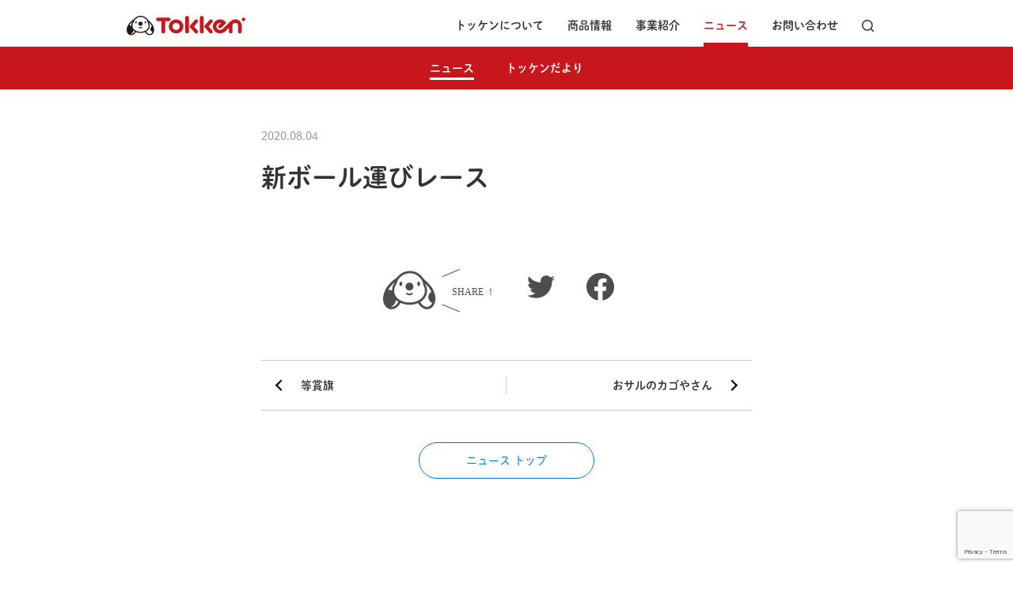

--- FILE ---
content_type: text/html; charset=UTF-8
request_url: https://tokken.net/item/%E6%96%B0%E3%83%9C%E3%83%BC%E3%83%AB%E9%81%8B%E3%81%B3%E3%83%AC%E3%83%BC%E3%82%B9/
body_size: 11232
content:

<!doctype html>
<html lang="ja">
<head prefix="og: http://ogp.me/ns#">

  <meta name='robots' content='max-image-preview:large' />
<link rel="alternate" title="oEmbed (JSON)" type="application/json+oembed" href="https://tokken.net/wp-json/oembed/1.0/embed?url=https%3A%2F%2Ftokken.net%2Fitem%2F%25e6%2596%25b0%25e3%2583%259c%25e3%2583%25bc%25e3%2583%25ab%25e9%2581%258b%25e3%2581%25b3%25e3%2583%25ac%25e3%2583%25bc%25e3%2582%25b9%2F" />
<link rel="alternate" title="oEmbed (XML)" type="text/xml+oembed" href="https://tokken.net/wp-json/oembed/1.0/embed?url=https%3A%2F%2Ftokken.net%2Fitem%2F%25e6%2596%25b0%25e3%2583%259c%25e3%2583%25bc%25e3%2583%25ab%25e9%2581%258b%25e3%2581%25b3%25e3%2583%25ac%25e3%2583%25bc%25e3%2582%25b9%2F&#038;format=xml" />
<style id='wp-img-auto-sizes-contain-inline-css' type='text/css'>
img:is([sizes=auto i],[sizes^="auto," i]){contain-intrinsic-size:3000px 1500px}
/*# sourceURL=wp-img-auto-sizes-contain-inline-css */
</style>
<style id='wp-emoji-styles-inline-css' type='text/css'>

	img.wp-smiley, img.emoji {
		display: inline !important;
		border: none !important;
		box-shadow: none !important;
		height: 1em !important;
		width: 1em !important;
		margin: 0 0.07em !important;
		vertical-align: -0.1em !important;
		background: none !important;
		padding: 0 !important;
	}
/*# sourceURL=wp-emoji-styles-inline-css */
</style>
<style id='wp-block-library-inline-css' type='text/css'>
:root{--wp-block-synced-color:#7a00df;--wp-block-synced-color--rgb:122,0,223;--wp-bound-block-color:var(--wp-block-synced-color);--wp-editor-canvas-background:#ddd;--wp-admin-theme-color:#007cba;--wp-admin-theme-color--rgb:0,124,186;--wp-admin-theme-color-darker-10:#006ba1;--wp-admin-theme-color-darker-10--rgb:0,107,160.5;--wp-admin-theme-color-darker-20:#005a87;--wp-admin-theme-color-darker-20--rgb:0,90,135;--wp-admin-border-width-focus:2px}@media (min-resolution:192dpi){:root{--wp-admin-border-width-focus:1.5px}}.wp-element-button{cursor:pointer}:root .has-very-light-gray-background-color{background-color:#eee}:root .has-very-dark-gray-background-color{background-color:#313131}:root .has-very-light-gray-color{color:#eee}:root .has-very-dark-gray-color{color:#313131}:root .has-vivid-green-cyan-to-vivid-cyan-blue-gradient-background{background:linear-gradient(135deg,#00d084,#0693e3)}:root .has-purple-crush-gradient-background{background:linear-gradient(135deg,#34e2e4,#4721fb 50%,#ab1dfe)}:root .has-hazy-dawn-gradient-background{background:linear-gradient(135deg,#faaca8,#dad0ec)}:root .has-subdued-olive-gradient-background{background:linear-gradient(135deg,#fafae1,#67a671)}:root .has-atomic-cream-gradient-background{background:linear-gradient(135deg,#fdd79a,#004a59)}:root .has-nightshade-gradient-background{background:linear-gradient(135deg,#330968,#31cdcf)}:root .has-midnight-gradient-background{background:linear-gradient(135deg,#020381,#2874fc)}:root{--wp--preset--font-size--normal:16px;--wp--preset--font-size--huge:42px}.has-regular-font-size{font-size:1em}.has-larger-font-size{font-size:2.625em}.has-normal-font-size{font-size:var(--wp--preset--font-size--normal)}.has-huge-font-size{font-size:var(--wp--preset--font-size--huge)}.has-text-align-center{text-align:center}.has-text-align-left{text-align:left}.has-text-align-right{text-align:right}.has-fit-text{white-space:nowrap!important}#end-resizable-editor-section{display:none}.aligncenter{clear:both}.items-justified-left{justify-content:flex-start}.items-justified-center{justify-content:center}.items-justified-right{justify-content:flex-end}.items-justified-space-between{justify-content:space-between}.screen-reader-text{border:0;clip-path:inset(50%);height:1px;margin:-1px;overflow:hidden;padding:0;position:absolute;width:1px;word-wrap:normal!important}.screen-reader-text:focus{background-color:#ddd;clip-path:none;color:#444;display:block;font-size:1em;height:auto;left:5px;line-height:normal;padding:15px 23px 14px;text-decoration:none;top:5px;width:auto;z-index:100000}html :where(.has-border-color){border-style:solid}html :where([style*=border-top-color]){border-top-style:solid}html :where([style*=border-right-color]){border-right-style:solid}html :where([style*=border-bottom-color]){border-bottom-style:solid}html :where([style*=border-left-color]){border-left-style:solid}html :where([style*=border-width]){border-style:solid}html :where([style*=border-top-width]){border-top-style:solid}html :where([style*=border-right-width]){border-right-style:solid}html :where([style*=border-bottom-width]){border-bottom-style:solid}html :where([style*=border-left-width]){border-left-style:solid}html :where(img[class*=wp-image-]){height:auto;max-width:100%}:where(figure){margin:0 0 1em}html :where(.is-position-sticky){--wp-admin--admin-bar--position-offset:var(--wp-admin--admin-bar--height,0px)}@media screen and (max-width:600px){html :where(.is-position-sticky){--wp-admin--admin-bar--position-offset:0px}}

/*# sourceURL=wp-block-library-inline-css */
</style><style id='global-styles-inline-css' type='text/css'>
:root{--wp--preset--aspect-ratio--square: 1;--wp--preset--aspect-ratio--4-3: 4/3;--wp--preset--aspect-ratio--3-4: 3/4;--wp--preset--aspect-ratio--3-2: 3/2;--wp--preset--aspect-ratio--2-3: 2/3;--wp--preset--aspect-ratio--16-9: 16/9;--wp--preset--aspect-ratio--9-16: 9/16;--wp--preset--color--black: #000000;--wp--preset--color--cyan-bluish-gray: #abb8c3;--wp--preset--color--white: #ffffff;--wp--preset--color--pale-pink: #f78da7;--wp--preset--color--vivid-red: #cf2e2e;--wp--preset--color--luminous-vivid-orange: #ff6900;--wp--preset--color--luminous-vivid-amber: #fcb900;--wp--preset--color--light-green-cyan: #7bdcb5;--wp--preset--color--vivid-green-cyan: #00d084;--wp--preset--color--pale-cyan-blue: #8ed1fc;--wp--preset--color--vivid-cyan-blue: #0693e3;--wp--preset--color--vivid-purple: #9b51e0;--wp--preset--gradient--vivid-cyan-blue-to-vivid-purple: linear-gradient(135deg,rgb(6,147,227) 0%,rgb(155,81,224) 100%);--wp--preset--gradient--light-green-cyan-to-vivid-green-cyan: linear-gradient(135deg,rgb(122,220,180) 0%,rgb(0,208,130) 100%);--wp--preset--gradient--luminous-vivid-amber-to-luminous-vivid-orange: linear-gradient(135deg,rgb(252,185,0) 0%,rgb(255,105,0) 100%);--wp--preset--gradient--luminous-vivid-orange-to-vivid-red: linear-gradient(135deg,rgb(255,105,0) 0%,rgb(207,46,46) 100%);--wp--preset--gradient--very-light-gray-to-cyan-bluish-gray: linear-gradient(135deg,rgb(238,238,238) 0%,rgb(169,184,195) 100%);--wp--preset--gradient--cool-to-warm-spectrum: linear-gradient(135deg,rgb(74,234,220) 0%,rgb(151,120,209) 20%,rgb(207,42,186) 40%,rgb(238,44,130) 60%,rgb(251,105,98) 80%,rgb(254,248,76) 100%);--wp--preset--gradient--blush-light-purple: linear-gradient(135deg,rgb(255,206,236) 0%,rgb(152,150,240) 100%);--wp--preset--gradient--blush-bordeaux: linear-gradient(135deg,rgb(254,205,165) 0%,rgb(254,45,45) 50%,rgb(107,0,62) 100%);--wp--preset--gradient--luminous-dusk: linear-gradient(135deg,rgb(255,203,112) 0%,rgb(199,81,192) 50%,rgb(65,88,208) 100%);--wp--preset--gradient--pale-ocean: linear-gradient(135deg,rgb(255,245,203) 0%,rgb(182,227,212) 50%,rgb(51,167,181) 100%);--wp--preset--gradient--electric-grass: linear-gradient(135deg,rgb(202,248,128) 0%,rgb(113,206,126) 100%);--wp--preset--gradient--midnight: linear-gradient(135deg,rgb(2,3,129) 0%,rgb(40,116,252) 100%);--wp--preset--font-size--small: 13px;--wp--preset--font-size--medium: 20px;--wp--preset--font-size--large: 36px;--wp--preset--font-size--x-large: 42px;--wp--preset--spacing--20: 0.44rem;--wp--preset--spacing--30: 0.67rem;--wp--preset--spacing--40: 1rem;--wp--preset--spacing--50: 1.5rem;--wp--preset--spacing--60: 2.25rem;--wp--preset--spacing--70: 3.38rem;--wp--preset--spacing--80: 5.06rem;--wp--preset--shadow--natural: 6px 6px 9px rgba(0, 0, 0, 0.2);--wp--preset--shadow--deep: 12px 12px 50px rgba(0, 0, 0, 0.4);--wp--preset--shadow--sharp: 6px 6px 0px rgba(0, 0, 0, 0.2);--wp--preset--shadow--outlined: 6px 6px 0px -3px rgb(255, 255, 255), 6px 6px rgb(0, 0, 0);--wp--preset--shadow--crisp: 6px 6px 0px rgb(0, 0, 0);}:where(.is-layout-flex){gap: 0.5em;}:where(.is-layout-grid){gap: 0.5em;}body .is-layout-flex{display: flex;}.is-layout-flex{flex-wrap: wrap;align-items: center;}.is-layout-flex > :is(*, div){margin: 0;}body .is-layout-grid{display: grid;}.is-layout-grid > :is(*, div){margin: 0;}:where(.wp-block-columns.is-layout-flex){gap: 2em;}:where(.wp-block-columns.is-layout-grid){gap: 2em;}:where(.wp-block-post-template.is-layout-flex){gap: 1.25em;}:where(.wp-block-post-template.is-layout-grid){gap: 1.25em;}.has-black-color{color: var(--wp--preset--color--black) !important;}.has-cyan-bluish-gray-color{color: var(--wp--preset--color--cyan-bluish-gray) !important;}.has-white-color{color: var(--wp--preset--color--white) !important;}.has-pale-pink-color{color: var(--wp--preset--color--pale-pink) !important;}.has-vivid-red-color{color: var(--wp--preset--color--vivid-red) !important;}.has-luminous-vivid-orange-color{color: var(--wp--preset--color--luminous-vivid-orange) !important;}.has-luminous-vivid-amber-color{color: var(--wp--preset--color--luminous-vivid-amber) !important;}.has-light-green-cyan-color{color: var(--wp--preset--color--light-green-cyan) !important;}.has-vivid-green-cyan-color{color: var(--wp--preset--color--vivid-green-cyan) !important;}.has-pale-cyan-blue-color{color: var(--wp--preset--color--pale-cyan-blue) !important;}.has-vivid-cyan-blue-color{color: var(--wp--preset--color--vivid-cyan-blue) !important;}.has-vivid-purple-color{color: var(--wp--preset--color--vivid-purple) !important;}.has-black-background-color{background-color: var(--wp--preset--color--black) !important;}.has-cyan-bluish-gray-background-color{background-color: var(--wp--preset--color--cyan-bluish-gray) !important;}.has-white-background-color{background-color: var(--wp--preset--color--white) !important;}.has-pale-pink-background-color{background-color: var(--wp--preset--color--pale-pink) !important;}.has-vivid-red-background-color{background-color: var(--wp--preset--color--vivid-red) !important;}.has-luminous-vivid-orange-background-color{background-color: var(--wp--preset--color--luminous-vivid-orange) !important;}.has-luminous-vivid-amber-background-color{background-color: var(--wp--preset--color--luminous-vivid-amber) !important;}.has-light-green-cyan-background-color{background-color: var(--wp--preset--color--light-green-cyan) !important;}.has-vivid-green-cyan-background-color{background-color: var(--wp--preset--color--vivid-green-cyan) !important;}.has-pale-cyan-blue-background-color{background-color: var(--wp--preset--color--pale-cyan-blue) !important;}.has-vivid-cyan-blue-background-color{background-color: var(--wp--preset--color--vivid-cyan-blue) !important;}.has-vivid-purple-background-color{background-color: var(--wp--preset--color--vivid-purple) !important;}.has-black-border-color{border-color: var(--wp--preset--color--black) !important;}.has-cyan-bluish-gray-border-color{border-color: var(--wp--preset--color--cyan-bluish-gray) !important;}.has-white-border-color{border-color: var(--wp--preset--color--white) !important;}.has-pale-pink-border-color{border-color: var(--wp--preset--color--pale-pink) !important;}.has-vivid-red-border-color{border-color: var(--wp--preset--color--vivid-red) !important;}.has-luminous-vivid-orange-border-color{border-color: var(--wp--preset--color--luminous-vivid-orange) !important;}.has-luminous-vivid-amber-border-color{border-color: var(--wp--preset--color--luminous-vivid-amber) !important;}.has-light-green-cyan-border-color{border-color: var(--wp--preset--color--light-green-cyan) !important;}.has-vivid-green-cyan-border-color{border-color: var(--wp--preset--color--vivid-green-cyan) !important;}.has-pale-cyan-blue-border-color{border-color: var(--wp--preset--color--pale-cyan-blue) !important;}.has-vivid-cyan-blue-border-color{border-color: var(--wp--preset--color--vivid-cyan-blue) !important;}.has-vivid-purple-border-color{border-color: var(--wp--preset--color--vivid-purple) !important;}.has-vivid-cyan-blue-to-vivid-purple-gradient-background{background: var(--wp--preset--gradient--vivid-cyan-blue-to-vivid-purple) !important;}.has-light-green-cyan-to-vivid-green-cyan-gradient-background{background: var(--wp--preset--gradient--light-green-cyan-to-vivid-green-cyan) !important;}.has-luminous-vivid-amber-to-luminous-vivid-orange-gradient-background{background: var(--wp--preset--gradient--luminous-vivid-amber-to-luminous-vivid-orange) !important;}.has-luminous-vivid-orange-to-vivid-red-gradient-background{background: var(--wp--preset--gradient--luminous-vivid-orange-to-vivid-red) !important;}.has-very-light-gray-to-cyan-bluish-gray-gradient-background{background: var(--wp--preset--gradient--very-light-gray-to-cyan-bluish-gray) !important;}.has-cool-to-warm-spectrum-gradient-background{background: var(--wp--preset--gradient--cool-to-warm-spectrum) !important;}.has-blush-light-purple-gradient-background{background: var(--wp--preset--gradient--blush-light-purple) !important;}.has-blush-bordeaux-gradient-background{background: var(--wp--preset--gradient--blush-bordeaux) !important;}.has-luminous-dusk-gradient-background{background: var(--wp--preset--gradient--luminous-dusk) !important;}.has-pale-ocean-gradient-background{background: var(--wp--preset--gradient--pale-ocean) !important;}.has-electric-grass-gradient-background{background: var(--wp--preset--gradient--electric-grass) !important;}.has-midnight-gradient-background{background: var(--wp--preset--gradient--midnight) !important;}.has-small-font-size{font-size: var(--wp--preset--font-size--small) !important;}.has-medium-font-size{font-size: var(--wp--preset--font-size--medium) !important;}.has-large-font-size{font-size: var(--wp--preset--font-size--large) !important;}.has-x-large-font-size{font-size: var(--wp--preset--font-size--x-large) !important;}
/*# sourceURL=global-styles-inline-css */
</style>

<style id='classic-theme-styles-inline-css' type='text/css'>
/*! This file is auto-generated */
.wp-block-button__link{color:#fff;background-color:#32373c;border-radius:9999px;box-shadow:none;text-decoration:none;padding:calc(.667em + 2px) calc(1.333em + 2px);font-size:1.125em}.wp-block-file__button{background:#32373c;color:#fff;text-decoration:none}
/*# sourceURL=/wp-includes/css/classic-themes.min.css */
</style>
<link rel='stylesheet' id='contact-form-7-css' href='https://tokken.net/wp-content/plugins/contact-form-7/includes/css/styles.css?ver=6.1.4' type='text/css' media='all' />
<link rel='stylesheet' id='wp-pagenavi-css' href='https://tokken.net/wp-content/plugins/wp-pagenavi/pagenavi-css.css?ver=2.70' type='text/css' media='all' />
<link rel="https://api.w.org/" href="https://tokken.net/wp-json/" /><link rel="alternate" title="JSON" type="application/json" href="https://tokken.net/wp-json/wp/v2/item/220" /><link rel="EditURI" type="application/rsd+xml" title="RSD" href="https://tokken.net/xmlrpc.php?rsd" />
<meta name="generator" content="WordPress 6.9" />
<link rel="canonical" href="https://tokken.net/item/%e6%96%b0%e3%83%9c%e3%83%bc%e3%83%ab%e9%81%8b%e3%81%b3%e3%83%ac%e3%83%bc%e3%82%b9/" />
<link rel='shortlink' href='https://tokken.net/?p=220' />
  <meta charset="UTF-8">
  <meta name="viewport" content="width=device-width, initial-scale=1.0">
  <meta http-equiv="X-UA-Compatible" content="ie=edge">
  <meta name="format-detection" content="telephone=no">
  <title>新ボール運びレース | 株式会社トッケン</title>
  <meta property="og:title" content="新ボール運びレース">
  <meta name="description" content="トッケンは、安全と笑顔をモットーに、すべり台やジャングルジムなどの園庭遊具、運動会で使う遊具などを企画、製造、販売しています。自社工場があるからオリジナル遊具や小ロットにも対応。有資格者による公園や校庭の遊具の安全点検サービスも。">
  <meta name="keywords"  content="遊具,メーカー,保育園,幼稚園,運動会,すべり台,キッズコーナー,身障者用遊具" />
  
   <meta property="og:type" content="website">
      <meta property="og:image" content="https://tokken.net/wp-content/uploads/2020/08/00120196-1.jpg" />
    <meta property="og:url" content="https://tokken.net/item/%E6%96%B0%E3%83%9C%E3%83%BC%E3%83%AB%E9%81%8B%E3%81%B3%E3%83%AC%E3%83%BC%E3%82%B9/">
 
  <meta property="og:description" content="トッケンは、安全と笑顔をモットーに、すべり台やジャングルジムなどの園庭遊具、運動会で使う遊具などを企画、製造、販売しています。自社工場があるからオリジナル遊具や小ロットにも対応。有資格者による公園や校庭の遊具の安全点検サービスも。">
  <meta property="og:site_name" content="株式会社トッケン">
  <meta property="og:locale" content="ja_JP">
  <meta name="twitter:card" content="summary_large_image">
  <meta name="twitter:site" content="@tokken_twi">
  

  <link rel="icon" href="https://tokken.net/wp-content/themes/tokken/assets/img/common/favicon.ico">
  <link rel="stylesheet" media="all" href="https://tokken.net/wp-content/themes/tokken/assets/css/reset.css">
    <link rel="stylesheet" media="all" href="https://tokken.net/wp-content/themes/tokken/assets/css/layout.css?10">
  <link rel="canonical" href="">
  
    
  <script>
  (function(d) {
    var config = {
      kitId: 'fxt3gtu',
      scriptTimeout: 3000,
      async: true
    },
    h=d.documentElement,t=setTimeout(function(){h.className=h.className.replace(/\bwf-loading\b/g,"")+" wf-inactive";},config.scriptTimeout),tk=d.createElement("script"),f=false,s=d.getElementsByTagName("script")[0],a;h.className+=" wf-loading";tk.src='https://use.typekit.net/'+config.kitId+'.js';tk.async=true;tk.onload=tk.onreadystatechange=function(){a=this.readyState;if(f||a&&a!="complete"&&a!="loaded")return;f=true;clearTimeout(t);try{Typekit.load(config)}catch(e){}};s.parentNode.insertBefore(tk,s)
  })(document);
</script>

<!--
<script>
  (function(i,s,o,g,r,a,m){i['GoogleAnalyticsObject']=r;i[r]=i[r]||function(){
  (i[r].q=i[r].q||[]).push(arguments)},i[r].l=1*new Date();a=s.createElement(o),
  m=s.getElementsByTagName(o)[0];a.async=1;a.src=g;m.parentNode.insertBefore(a,m)
  })(window,document,'script','//www.google-analytics.com/analytics.js','ga');

  ga('create', 'UA-42982773-1', 'tokken.net');
  ga('send', 'pageview');

</script>
-->
<!-- Google tag (gtag.js) -->
<script async src="https://www.googletagmanager.com/gtag/js?id=G-2FC954287T"></script>
<script>
  window.dataLayer = window.dataLayer || [];
  function gtag(){dataLayer.push(arguments);}
  gtag('js', new Date());

  gtag('config', 'G-2FC954287T');
</script>
</head>
<body id="home"  class="l-layout-%e6%96%b0%e3%83%9c%e3%83%bc%e3%83%ab%e9%81%8b%e3%81%b3%e3%83%ac%e3%83%bc%e3%82%b9" >

  <div class="c-overlay"></div>
  <header class="l-header">
    <div class="l-header__wrap">
      <div class="l-header__inner">
        <p class="l-header__logo"><a class="l-header__logo-link" href="/"><img class="l-header__logo-img" src="https://tokken.net/wp-content/themes/tokken/assets/img/common/svg_img_logo.svg" alt="Tokken"></a></p>
       
        <nav class="l-header__nav">
          
          <ul class="l-header__nav-list">
            <li class="l-header__nav-item l-header__nav-item-not-current" >
              <a class="l-header__nav-item-link " href="/about/">トッケンについて</a>
              <div class="l-header__nav-item-sub   l-header__nav-item-sub2 l-header__nav-item-sub2-about">
                <ul class="l-header__nav-item-sub-inner l-header__nav-item-sub-about">
                  <li class="l-header__nav-item-sub-item"><a class="l-header__nav-item-sub-item-link c-link" href="/about/#ourproducts" name="ourproducts">トッケンの遊具</a></li>
                  <li class="l-header__nav-item-sub-item"><a class="l-header__nav-item-sub-item-link c-link" href="/about/#philosophy" name="philosophy">企業理念</a></li>
                  <li class="l-header__nav-item-sub-item"><a class="l-header__nav-item-sub-item-link c-link" href="/about/#company" name="company">会社概要</a></li>
                  <li class="l-header__nav-item-sub-item"><a class="l-header__nav-item-sub-item-link c-link" href="/about/#history" name="history">沿革</a></li>
                  <li class="l-header__nav-item-sub-item"><a class="l-header__nav-item-sub-item-link c-link" href="/about/#service" name="service">業務内容</a></li>
                  <li class="l-header__nav-item-sub-item"><a class="l-header__nav-item-sub-item-link c-link" href="/about/#kidsdesignawords" name="kidsdesignawords">キッズデザイン賞</a></li>
                </ul>
              </div>
            </li>
            <li class="l-header__nav-item l-header__nav-item-not-current">
              <a class="l-header__nav-item-link " href="/products/">商品情報</a>
              <div class="l-header__nav-item-sub   l-header__nav-item-sub2 l-header__nav-item-sub2-products">
                <ul class="l-header__nav-item-sub-inner l-header__nav-item-sub-inner-mb">
                    <li class="l-header__nav-item-sub-item"><a class="l-header__nav-item-sub-item-link " href="/products_category/sports/">運動遊具</a></li>
                    <li class="l-header__nav-item-sub-item"><a class="l-header__nav-item-sub-item-link " href="/products_category/sportsday/">運動会用品</a></li>
                    <li class="l-header__nav-item-sub-item"><a class="l-header__nav-item-sub-item-link " href="/products_category/table-chair/">テーブル・椅子</a></li>
                    <li class="l-header__nav-item-sub-item"><a class="l-header__nav-item-sub-item-link " href="/products_category/kogidai/">巧技台®</a></li>
                    <li class="l-header__nav-item-sub-item"><a class="l-header__nav-item-sub-item-link " href="/products_category/furniture/">棚・ロッカー・収納</a></li>
                    <li class="l-header__nav-item-sub-item"><a class="l-header__nav-item-sub-item-link " href="/products_category/infant/">室内あそび</a></li>
                </ul>
                <ul class="l-header__nav-item-sub-inner">
                    <li class="l-header__nav-item-sub-item"><a class="l-header__nav-item-sub-item-link " href="/products_category/health/">保育用品・備品</a></li>
                    <li class="l-header__nav-item-sub-item"><a class="l-header__nav-item-sub-item-link " href="/products_category/disaster/">保健・防災用品</a></li>
                    <li class="l-header__nav-item-sub-item"><a class="l-header__nav-item-sub-item-link " href="/products_category/outdoor/">園庭遊具</a></li>
                    <li class="l-header__nav-item-sub-item"><a class="l-header__nav-item-sub-item-link " href="/products_category/playground/">園庭備品</a></li>
                    <li class="l-header__nav-item-sub-item"><a class="l-header__nav-item-sub-item-link " href="/products_category/season/">季節用品</a></li>
                    <li class="l-header__nav-item-sub-item"><a class="l-header__nav-item-sub-item-link " href="/products_category/disable/">特別支援</a></li>
                </ul>
              </div>
            </li>
            <li class="l-header__nav-item l-header__nav-item-not-current">
              <a class="l-header__nav-item-link " href="/service/">事業紹介</a>
              <div class="l-header__nav-item-sub  l-header__nav-item-sub2 l-header__nav-item-sub2-service">
                <ul class="l-header__nav-item-sub-inner l-header__nav-item-sub-service">
                  <li class="l-header__nav-item-sub-item"><a class="l-header__nav-item-sub-item-link c-link" href="/service/#manufacture" name="manufacture">遊具づくり</a></li>
                    <li class="l-header__nav-item-sub-item"><a class="l-header__nav-item-sub-item-link c-link" href="/service/#odm" name="odm">ODM / OEM</a></li>
                    <li class="l-header__nav-item-sub-item"><a class="l-header__nav-item-sub-item-link c-link" href="/service/#safety" name="safety">遊具の安全点検</a></li>
                    <li class="l-header__nav-item-sub-item"><a class="l-header__nav-item-sub-item-link c-link" href="/service/#disable" name="disable">特別支援</a></li>
                </ul>
              </div>
            </li>
            <li class="l-header__nav-item ">
              <a class="l-header__nav-item-link l-header__nav-link-current" href="/news/">ニュース</a>
              <div class="l-header__nav-item-sub l-header__nav-item-sub-current ">
                <ul class="l-header__nav-item-sub-inner">
                  <li class="l-header__nav-item-sub-item"><a class="l-header__nav-item-sub-item-link l-header__nav-item-sub-item-current" href="/news/">ニュース</a></li>
                  <li class="l-header__nav-item-sub-item"><a class="l-header__nav-item-sub-item-link " href="/newsletter/">トッケンだより</a></li>
                </ul>
              </div>
            </li>
            <li class="l-header__nav-item">
              <a class="l-header__nav-item-link " href="/enquiry/">お問い合わせ</a>
            </li>
            <li class="l-header__nav-item"><a class="l-header__nav-item-link l-header__nav-item-form" href=""><img class="l-header__nav-item-search" src="https://tokken.net/wp-content/themes/tokken/assets/img/common/svg_icon_search.svg" alt="検索"></a></li>
          </ul>
          <form id="form" class="l-header__nav-form" method="get" action="https://tokken.net">
            <input class="l-header__nav-input" id="s-box" name="s" type="text" value="" placeholder="キーワードを入力"/>
            <button class="l-header__nav-button" type="submit" id="s-btn-area"><div id="s-btn">検索</div></button>
            <span class="l-header__nav-close"></span>
          </form>          
        </nav>
      </div>
    </div>
    
    <div class="l-header__sp-sub ">
      <ul class="l-header__sp-sub-inner">
        <li class="l-header__sp-sub-item"><a class="l-header__sp-sub-item-link sp-link" href="/about/#ourproducts" name="ourproducts">トッケンの遊具</a></li>
        <li class="l-header__sp-sub-item"><a class="l-header__sp-sub-item-link sp-link" href="/about/#philosophy" name="philosophy">企業理念</a></li>
        <li class="l-header__sp-sub-item"><a class="l-header__sp-sub-item-link sp-link" href="/about/#company" name="company">会社概要</a></li>
        <li class="l-header__sp-sub-item"><a class="l-header__sp-sub-item-link sp-link" href="/about/#history" name="history">沿革</a></li>
        <li class="l-header__sp-sub-item"><a class="l-header__sp-sub-item-link sp-link" href="/about/#service" name="service">業務内容</a></li>
        <li class="l-header__sp-sub-item"><a class="l-header__sp-sub-item-link sp-link" href="/about/#kidsdesignawords" name="kidsdesignawords">キッズデザイン賞</a></li>
      </ul>
    </div>
    
    <div class="l-header__sp-sub ">
      <ul class="l-header__sp-sub-inner l-header__sp-sub-inner-mb">
          <li class="l-header__sp-sub-item"><a class="l-header__sp-sub-item-link " href="/products_category/sports/" name="sports">運動遊具</a></li>
          <li class="l-header__sp-sub-item"><a class="l-header__sp-sub-item-link " href="/products_category/sportsday/" name="sportsday">運動会用品</a></li>
          <li class="l-header__sp-sub-item"><a class="l-header__sp-sub-item-link " href="/products_category/table-chair/" name="table-chair">テーブル・椅子</a></li>
          <li class="l-header__sp-sub-item"><a class="l-header__sp-sub-item-link " href="/products_category/kogidai/" name="kogidai">巧技台</a></li>
          <li class="l-header__sp-sub-item"><a class="l-header__sp-sub-item-link " href="/products_category/furniture/" name="furniture">棚・ロッカー・収納</a></li>
          <li class="l-header__sp-sub-item"><a class="l-header__sp-sub-item-link " href="/products_category/infant/" name="infant">室内あそび</a></li>
          <li class="l-header__sp-sub-item"><a class="l-header__sp-sub-item-link " href="/products_category/health/" name="health">保育用品・備品</a></li>
          <li class="l-header__sp-sub-item"><a class="l-header__sp-sub-item-link " href="/products_category/disaster/" name="disaster">保健・防災用品</a></li>
          <li class="l-header__sp-sub-item"><a class="l-header__sp-sub-item-link " href="/products_category/outdoor/" name="outdoor">園庭遊具</a></li>
          <li class="l-header__sp-sub-item"><a class="l-header__sp-sub-item-link " href="/products_category/playground/" name="playground">園庭備品</a></li>
          <li class="l-header__sp-sub-item"><a class="l-header__sp-sub-item-link " href="/products_category/season/" name="season">季節用品</a></li>
          <li class="l-header__sp-sub-item"><a class="l-header__sp-sub-item-link " href="/products_category/disable/" name="disable">特別支援</a></li>
      </ul>
    </div>
    
    <div class="l-header__sp-sub ">
      <ul class="l-header__sp-sub-inner">
        <li class="l-header__sp-sub-item"><a class="l-header__sp-sub-item-link c-link" href="/service/#manufacture" name="manufacture">遊具づくり</a></li>
          <li class="l-header__sp-sub-item"><a class="l-header__sp-sub-item-link c-link" href="/service/#odm" name="odm">ODM / OEM</a></li>
          <li class="l-header__sp-sub-item"><a class="l-header__sp-sub-item-link c-link" href="/service/#safety" name="safety">遊具の安全点検</a></li>
          <li class="l-header__sp-sub-item"><a class="l-header__sp-sub-item-link c-link" href="/service/#disable" name="disable">特別支援</a></li>
      </ul>
    </div>
    
    <div class="l-header__sp-sub l-header__sp-sub-active">
      <ul class="l-header__sp-sub-inner">
        <li class="l-header__sp-sub-item"><a class="l-header__sp-sub-item-link " href="/news/">ニュース</a></li>
        <li class="l-header__sp-sub-item"><a class="l-header__sp-sub-item-link " href="/newsletter/">トッケンだより</a></li>
      </ul>
    </div>
    
    
  </header>
  <nav class="l-header__nav-toggle">
            <div>
             <span></span> <span></span> <span></span>
            </div>
        </nav>
  <nav class="l-header__sp">
    <div class="l-header__sp-inner">
          <form id="form" class="l-header__nav-form" method="get" action="https://tokken.net">
            <input class="l-header__nav-input" id="s-box" name="s" type="text" value="" placeholder="キーワードを入力"/>
            <button class="l-header__nav-button" type="submit" id="s-btn-area"><div id="s-btn">検索</div></button>
            <span class="l-header__nav-close"></span>
          </form>          <ul class="l-header__sp-list">
            <li class="l-header__sp-item"><a class="l-header__sp-item-link" href="/">トップページ</a></li>
            <li class="l-header__sp-item">
              <a class="l-header__sp-item-link l-header__sp-more" href="/about/">トッケンについて</a>
              <ul class="l-header__sp-item-sub-inner">
                  <li class="l-header__sp-item-sub-item"><a class="l-header__sp-item-sub-item-link c-link" href="/about/#ourproducts" name="ourproducts">トッケンの遊具</a></li>
                  <li class="l-header__sp-item-sub-item"><a class="l-header__sp-item-sub-item-link c-link" href="/about/#philosophy" name="philosophy">企業理念</a></li>
                  <li class="l-header__sp-item-sub-item"><a class="l-header__sp-item-sub-item-link c-link" href="/about/#company" name="company">会社概要</a></li>
                  <li class="l-header__sp-item-sub-item"><a class="l-header__sp-item-sub-item-link c-link" href="/about/#history" name="history">沿革</a></li>
                  <li class="l-header__sp-item-sub-item"><a class="l-header__sp-item-sub-item-link c-link" href="/about/#service" name="service">業務内容</a></li>
                  <li class="l-header__sp-item-sub-item"><a class="l-header__sp-item-sub-item-link c-link" href="/about/#kidsdesignawords" name="kidsdesignawords">キッズデザイン賞</a></li>
                </ul>
            </li>
            <li class="l-header__sp-item">
              <a class="l-header__sp-item-link l-header__sp-more" href="/products/">商品情報</a>
              <ul class="l-header__sp-item-sub-inner">
                  <li class="l-header__sp-item-sub-item"><a class="l-header__sp-item-sub-item-link c-link" href="/products_category/sports/">運動遊具</a></li>
                  <li class="l-header__sp-item-sub-item"><a class="l-header__sp-item-sub-item-link c-link" href="/products_category/sportsday/">運動会用品</a></li>
                  <li class="l-header__sp-item-sub-item"><a class="l-header__sp-item-sub-item-link c-link" href="/products_category/table-chair/">テーブル・椅子</a></li>
                  <li class="l-header__sp-item-sub-item"><a class="l-header__sp-item-sub-item-link c-link" href="/products_category/kogidai/">巧技台</a></li>
                  <li class="l-header__sp-item-sub-item"><a class="l-header__sp-item-sub-item-link c-link" href="/products_category/furniture/">棚・ロッカー・収納</a></li>
                  <li class="l-header__sp-item-sub-item"><a class="l-header__sp-item-sub-item-link c-link" href="/products_category/infant/">室内あそび</a></li>
                  <li class="l-header__sp-item-sub-item"><a class="l-header__sp-item-sub-item-link c-link" href="/products_category/health/">保育用品・備品</a></li>
                  <li class="l-header__sp-item-sub-item"><a class="l-header__sp-item-sub-item-link c-link" href="/products_category/disaster/">保健・防災用品</a></li>
                  <li class="l-header__sp-item-sub-item"><a class="l-header__sp-item-sub-item-link c-link" href="/products_category/outdoor/">園庭遊具</a></li>
                  <li class="l-header__sp-item-sub-item"><a class="l-header__sp-item-sub-item-link c-link" href="/products_category/playground/">園庭備品</a></li>
                  <li class="l-header__sp-item-sub-item"><a class="l-header__sp-item-sub-item-link c-link" href="/products_category/season/">季節用品</a></li>
                  <li class="l-header__sp-item-sub-item"><a class="l-header__sp-item-sub-item-link c-link" href="/products_category/disable/">特別支援</a></li>
              </ul>
            </li>
            <li class="l-header__sp-item">
              <a class="l-header__sp-item-link l-header__sp-more" href="/service/">事業紹介</a>
              <ul class="l-header__sp-item-sub-inner">
                  <li class="l-header__sp-item-sub-item"><a class="l-header__sp-item-sub-item-link c-link" href="/service/#manufacture" name="manufacture">遊具づくり</a></li>
                  <li class="l-header__sp-item-sub-item"><a class="l-header__sp-item-sub-item-link c-link" href="/service/#odm" name="odm">ODM / OEM</a></li>
                  <li class="l-header__sp-item-sub-item"><a class="l-header__sp-item-sub-item-link c-link" href="/service/#safety" name="safety">遊具の安全点検</a></li>
                  <li class="l-header__sp-item-sub-item"><a class="l-header__sp-item-sub-item-link c-link" href="/service/#disable" name="disable">特別支援</a></li>
              </ul>
            </li>
            <li class="l-header__sp-item">
              <a class="l-header__sp-item-link l-header__sp-more" href="/news/">ニュース</a>
              <ul class="l-header__sp-item-sub-inner">
                  <li class="l-header__sp-item-sub-item"><a class="l-header__sp-item-sub-item-link" href="/news/">ニュース</a></li>
                  <li class="l-header__sp-item-sub-item"><a class="l-header__sp-item-sub-item-link" href="/newsletter/">トッケンだより</a></li>
                </ul>
            </li>
            <li class="l-header__sp-item"><a class="l-header__sp-item-link" href="/enquiry/">お問い合わせ</a></li>
          </ul>
    </div>
        </nav>  <main class="l-main l-under">
    <section class="l-news-detail">
      <div class="l-under__inner l-under__inner-840">
        <p class="l-news-detail__info"><span class="l-news-detail__data">2020.08.04</span></p>
        <h1 class="l-news-detail__title">
          新ボール運びレース        </h1>
      </div>
      <div class="l-under__inner l-under__inner-840">
        <article class="l-news-detail__article">
                  </article>
        <div class="l-news-detail__bottom">
          <p class="l-news-detail__bottom-tag">
           
                      </p>
          <dl class="l-news-detail__bottom-share">
            <dt class="l-news-detail__bottom-share-title"><img src="https://tokken.net/wp-content/themes/tokken/assets/img/news/icon_share.svg" alt="SHARE"></dt>
            <dd class="l-news-detail__bottom-share-wrap">
              <div class="l-news-detail__bottom-share-nav">
                <a class="l-sns__item-link" target="_blank" href="https://twitter.com/share?url=https://tokken.net/item/%e6%96%b0%e3%83%9c%e3%83%bc%e3%83%ab%e9%81%8b%e3%81%b3%e3%83%ac%e3%83%bc%e3%82%b9/&text=新ボール運びレース"   target="_blank"   rel="nofollow noopener noreferrer">
                  <img class="l-sns__image" src="https://tokken.net/wp-content/themes/tokken/assets/img/common/svg_icon_twitter_off.svg" alt="Twitter">
                </a>
              </div>
              <div class="l-news-detail__bottom-share-nav">
                <a class="l-sns__item-link" target="_blank" href="https://www.facebook.com/share.php?u=https://tokken.net/item/%e6%96%b0%e3%83%9c%e3%83%bc%e3%83%ab%e9%81%8b%e3%81%b3%e3%83%ac%e3%83%bc%e3%82%b9/&t=新ボール運びレース">
                  <img class="l-sns__image" src="https://tokken.net/wp-content/themes/tokken/assets/img/common/svg_icon_facebook_off.svg" alt="Facebook">
                </a>
              </div>
            </dd>
          </dl>
          
          <ul class="l-news-detail__bottom-nav">
            <li class="l-news-detail__bottom-nav-item l-news-detail__bottom-nav-prev"><a href="https://tokken.net/item/%e7%ad%89%e8%b3%9e%e6%97%97/" rel="prev">等賞旗</a></li>
            <li class="l-news-detail__bottom-nav-item l-news-detail__bottom-nav-next"><a href="https://tokken.net/item/%e3%81%8a%e3%82%b5%e3%83%ab%e3%81%ae%e3%82%ab%e3%82%b4%e3%82%84%e3%81%95%e3%82%93/" rel="next">おサルのカゴやさん</a></li>
            <!--
    <li class="l-news-detail__bottom-nav-item"></li>
    <li class="l-news-detail__bottom-nav-item"></li>
            -->
          </ul>
          
          <div class="l-news-detail__bottom-top c-btn"><a class="c-btn-nav" href="/news/">ニュース トップ</a></div>
          
         
        </div>
      </div>
    </section>
  </main>
<div class="c-pagetop"><a class="c-pagetop-link" href="#home"><img class="c-pagetop-img" src="https://tokken.net/wp-content/themes/tokken/assets/img/common/btn_pagetop.svg" alt="pagetop"></a></div>
<section class="l-sns c-fade">
      <div class="l-sns__inner l-sns__inner-under">
        <ul class="l-sns__list">
          <li class="l-sns__item"><a class="l-sns__item-link" href="https://www.facebook.com/tokken.net" target="_blank"><img class="l-sns__image" src="https://tokken.net/wp-content/themes/tokken/assets/img/common/svg_icon_facebook_off.svg" alt="Facebook"></a></li>
          <li class="l-sns__item"><a class="l-sns__item-link" href="https://note.com/tokken_note" target="_blank"><img class="l-sns__image" src="https://tokken.net/wp-content/themes/tokken/assets/img/common/svg_icon_note_off.svg" alt="note"></a></li>
          <li class="l-sns__item"><a class="l-sns__item-link" href="https://www.youtube.com/channel/UCmRD-aROVK22j5PL-G-9qsg" target="_blank"><img class="l-sns__image" src="https://tokken.net/wp-content/themes/tokken/assets/img/common/svg_icon_youtube_off.svg" alt="YouTube"></a></li>
          <li class="l-sns__item"><a class="l-sns__item-link" href="https://www.instagram.com/tokken_net/" target="_blank"><img class="l-sns__image" src="https://tokken.net/wp-content/themes/tokken/assets/img/common/svg_icon_instagram_off.svg" alt="Instagram"></a></li>
          <li class="l-sns__item"><a class="l-sns__item-link" href="https://twitter.com/tokken_twi" target="_blank"><img class="l-sns__image" src="https://tokken.net/wp-content/themes/tokken/assets/img/common/svg_icon_twitter_off.svg" alt="Twitter"></a></li>
        </ul>
      </div>
    </section>
<footer class="l-footer c-fade">
    <div class="l-footer__inner">
      <ul class="l-footer__sitemap">
        <li class="l-footer__box">
          <dl>
            <dt class="l-footer__category"><a class="l-footer__category-link" href="/about/">トッケンについて</a></dt>
            <dd class="l-footer__wrap">
              <ul class="l-footer__list">
                <li class="l-footer__item"><a class="l-footer__item-link c-link" href="/about/#ourproducts" name="ourproducts">トッケンの遊具</a></li>
                <li class="l-footer__item"><a class="l-footer__item-link c-link" href="/about/#philosophy" name="philosophy">企業理念</a></li>
                <li class="l-footer__item"><a class="l-footer__item-link c-link" href="/about/#company" name="company">会社概要</a></li>
                <li class="l-footer__item"><a class="l-footer__item-link c-link" href="/about/#history" name="history">沿革</a></li>
                <li class="l-footer__item"><a class="l-footer__item-link c-link" href="/about/#service" name="service">業務内容</a></li>
                <li class="l-footer__item"><a class="l-footer__item-link c-link" href="/about/#kidsdesignawords" name="kidsdesignawords">キッズデザイン賞</a></li>
              </ul>
            </dd>
          </dl>
        </li>
        <li class="l-footer__box">
          <dl>
            <dt class="l-footer__category"><a class="l-footer__category-link" href="/products/">商品情報</a></dt>
            <dd class="l-footer__wrap">
              <ul class="l-footer__list l-footer__list-half">
                <li class="l-footer__item"><a class="l-footer__item-link" href="/products_category/sports">運動遊具</a></li>
                <li class="l-footer__item"><a class="l-footer__item-link" href="/products_category/sportsday">運動会用品</a></li>
                <li class="l-footer__item"><a class="l-footer__item-link" href="/products_category/table-chair">テーブル・椅子</a></li>
                <li class="l-footer__item"><a class="l-footer__item-link" href="/products_category/kogidai">巧技台®</a></li>
                <li class="l-footer__item"><a class="l-footer__item-link" href="/products_category/furniture">棚・ロッカー・収納</a></li>
                <li class="l-footer__item"><a class="l-footer__item-link" href="/products_category/infant">室内あそび</a></li>
              </ul>
              <ul class="l-footer__list l-footer__list-half">
                <li class="l-footer__item"><a class="l-footer__item-link" href="/products_category/health">保育用品・備品</a></li>
                <li class="l-footer__item"><a class="l-footer__item-link" href="/products_category/disaster">保健・防災用品</a></li>
                <li class="l-footer__item"><a class="l-footer__item-link" href="/products_category/outdoor">園庭遊具</a></li>
                <li class="l-footer__item"><a class="l-footer__item-link" href="/products_category/playground">園庭備品</a></li>
                <li class="l-footer__item"><a class="l-footer__item-link" href="/products_category/season">季節用品</a></li>
                <li class="l-footer__item"><a class="l-footer__item-link" href="/products_category/disable">特別支援</a></li>
              </ul>
            </dd>
          </dl>
        </li>
        <li class="l-footer__box">
          <dl>
            <dt class="l-footer__category"><a class="l-footer__category-link" href="/service/">事業紹介</a></dt>
            <dd class="l-footer__wrap">
              <ul class="l-footer__list">
                <li class="l-footer__item"><a class="l-footer__item-link c-link" href="/service/#manufacture" name="manufacture">遊具づくり</a></li>
                <li class="l-footer__item"><a class="l-footer__item-link c-link" href="/service/#odm" name="odm">ODM / OEM</a></li>
                <li class="l-footer__item"><a class="l-footer__item-link c-link" href="/service/#safety" name="safety">安全点検・修繕</a></li>
                <li class="l-footer__item"><a class="l-footer__item-link c-link" href="/service/#disable" name="disable">特別支援</a></li>
              </ul>
            </dd>
          </dl>
        </li>
        <li class="l-footer__box">
          <dl>
            <dt class="l-footer__category"><a class="l-footer__category-link" href="/news/">NEWS</a></dt>
            <dd class="l-footer__wrap">
              <ul class="l-footer__list">
                <li class="l-footer__item"><a class="l-footer__item-link" href="/news/">ニュース</a></li>
                <li class="l-footer__item l-footer__item-margin"><a class="l-footer__item-link" href="/newsletter/">トッケンだより</a></li>
                <li class="l-footer__item"><a class="l-footer__item-link" href="https://tokken.net/catalog/catalog_30/" target="_blank">電子カタログ</a></li>
                <li class="l-footer__item"><a class="l-footer__item-link" href="/privacy/">プライバシーポリシー</a></li>
                <li class="l-footer__item"><a class="l-footer__item-link" href="/enquiry/">お問い合わせ</a></li>
              </ul>
            </dd>
          </dl>
        </li>
      </ul>
    </div>
    <div class="l-footer__bottom">
        <div class="l-footer__logo"><a href="/"><img class="l-footer__logo-img" src="https://tokken.net/wp-content/themes/tokken/assets/img/common/svg_img_footer_logo.svg" alt="Tokken"></a></div>
        <div class="l-footer__address"><p class="l-footer__address-text">株式会社トッケン <br class="c-sp-only">〒223-0057　神奈川県横浜市港北区新羽町575　<br class="c-sp-only">TEL：045-717-8022　FAX ：045-717-8066</p></div>
        <div class="l-footer__copy"><p class="l-footer__copy-text">Copyright &copy; Tokken Inc. All rights reserved</p></div>
      </div>
    
  </footer>
  
 <script src="https://code.jquery.com/jquery-3.7.1.min.js"></script>

  <!--
  <script src="https://ajax.googleapis.com/ajax/libs/jquery/2.2.4/jquery.min.js"></script>
  -->
  <script src="https://tokken.net/wp-content/themes/tokken/assets/js/jquery.flexslider-min.js"></script>
   <script src="https://tokken.net/wp-content/themes/tokken/assets/js/common.js?31"></script>
  <script src="https://tokken.net/wp-content/themes/tokken/assets/js/single.js"></script>

  <script type="speculationrules">
{"prefetch":[{"source":"document","where":{"and":[{"href_matches":"/*"},{"not":{"href_matches":["/wp-*.php","/wp-admin/*","/wp-content/uploads/*","/wp-content/*","/wp-content/plugins/*","/wp-content/themes/tokken/*","/*\\?(.+)"]}},{"not":{"selector_matches":"a[rel~=\"nofollow\"]"}},{"not":{"selector_matches":".no-prefetch, .no-prefetch a"}}]},"eagerness":"conservative"}]}
</script>
<script type="text/javascript" src="https://tokken.net/wp-includes/js/dist/hooks.min.js?ver=dd5603f07f9220ed27f1" id="wp-hooks-js"></script>
<script type="text/javascript" src="https://tokken.net/wp-includes/js/dist/i18n.min.js?ver=c26c3dc7bed366793375" id="wp-i18n-js"></script>
<script type="text/javascript" id="wp-i18n-js-after">
/* <![CDATA[ */
wp.i18n.setLocaleData( { 'text direction\u0004ltr': [ 'ltr' ] } );
//# sourceURL=wp-i18n-js-after
/* ]]> */
</script>
<script type="text/javascript" src="https://tokken.net/wp-content/plugins/contact-form-7/includes/swv/js/index.js?ver=6.1.4" id="swv-js"></script>
<script type="text/javascript" id="contact-form-7-js-translations">
/* <![CDATA[ */
( function( domain, translations ) {
	var localeData = translations.locale_data[ domain ] || translations.locale_data.messages;
	localeData[""].domain = domain;
	wp.i18n.setLocaleData( localeData, domain );
} )( "contact-form-7", {"translation-revision-date":"2025-11-30 08:12:23+0000","generator":"GlotPress\/4.0.3","domain":"messages","locale_data":{"messages":{"":{"domain":"messages","plural-forms":"nplurals=1; plural=0;","lang":"ja_JP"},"This contact form is placed in the wrong place.":["\u3053\u306e\u30b3\u30f3\u30bf\u30af\u30c8\u30d5\u30a9\u30fc\u30e0\u306f\u9593\u9055\u3063\u305f\u4f4d\u7f6e\u306b\u7f6e\u304b\u308c\u3066\u3044\u307e\u3059\u3002"],"Error:":["\u30a8\u30e9\u30fc:"]}},"comment":{"reference":"includes\/js\/index.js"}} );
//# sourceURL=contact-form-7-js-translations
/* ]]> */
</script>
<script type="text/javascript" id="contact-form-7-js-before">
/* <![CDATA[ */
var wpcf7 = {
    "api": {
        "root": "https:\/\/tokken.net\/wp-json\/",
        "namespace": "contact-form-7\/v1"
    }
};
//# sourceURL=contact-form-7-js-before
/* ]]> */
</script>
<script type="text/javascript" src="https://tokken.net/wp-content/plugins/contact-form-7/includes/js/index.js?ver=6.1.4" id="contact-form-7-js"></script>
<script type="text/javascript" src="https://www.google.com/recaptcha/api.js?render=6Ld7Q0ksAAAAAB07fZOPwJ-co-9VVoBoyDb4sb2l&amp;ver=3.0" id="google-recaptcha-js"></script>
<script type="text/javascript" src="https://tokken.net/wp-includes/js/dist/vendor/wp-polyfill.min.js?ver=3.15.0" id="wp-polyfill-js"></script>
<script type="text/javascript" id="wpcf7-recaptcha-js-before">
/* <![CDATA[ */
var wpcf7_recaptcha = {
    "sitekey": "6Ld7Q0ksAAAAAB07fZOPwJ-co-9VVoBoyDb4sb2l",
    "actions": {
        "homepage": "homepage",
        "contactform": "contactform"
    }
};
//# sourceURL=wpcf7-recaptcha-js-before
/* ]]> */
</script>
<script type="text/javascript" src="https://tokken.net/wp-content/plugins/contact-form-7/modules/recaptcha/index.js?ver=6.1.4" id="wpcf7-recaptcha-js"></script>
<script id="wp-emoji-settings" type="application/json">
{"baseUrl":"https://s.w.org/images/core/emoji/17.0.2/72x72/","ext":".png","svgUrl":"https://s.w.org/images/core/emoji/17.0.2/svg/","svgExt":".svg","source":{"concatemoji":"https://tokken.net/wp-includes/js/wp-emoji-release.min.js?ver=6.9"}}
</script>
<script type="module">
/* <![CDATA[ */
/*! This file is auto-generated */
const a=JSON.parse(document.getElementById("wp-emoji-settings").textContent),o=(window._wpemojiSettings=a,"wpEmojiSettingsSupports"),s=["flag","emoji"];function i(e){try{var t={supportTests:e,timestamp:(new Date).valueOf()};sessionStorage.setItem(o,JSON.stringify(t))}catch(e){}}function c(e,t,n){e.clearRect(0,0,e.canvas.width,e.canvas.height),e.fillText(t,0,0);t=new Uint32Array(e.getImageData(0,0,e.canvas.width,e.canvas.height).data);e.clearRect(0,0,e.canvas.width,e.canvas.height),e.fillText(n,0,0);const a=new Uint32Array(e.getImageData(0,0,e.canvas.width,e.canvas.height).data);return t.every((e,t)=>e===a[t])}function p(e,t){e.clearRect(0,0,e.canvas.width,e.canvas.height),e.fillText(t,0,0);var n=e.getImageData(16,16,1,1);for(let e=0;e<n.data.length;e++)if(0!==n.data[e])return!1;return!0}function u(e,t,n,a){switch(t){case"flag":return n(e,"\ud83c\udff3\ufe0f\u200d\u26a7\ufe0f","\ud83c\udff3\ufe0f\u200b\u26a7\ufe0f")?!1:!n(e,"\ud83c\udde8\ud83c\uddf6","\ud83c\udde8\u200b\ud83c\uddf6")&&!n(e,"\ud83c\udff4\udb40\udc67\udb40\udc62\udb40\udc65\udb40\udc6e\udb40\udc67\udb40\udc7f","\ud83c\udff4\u200b\udb40\udc67\u200b\udb40\udc62\u200b\udb40\udc65\u200b\udb40\udc6e\u200b\udb40\udc67\u200b\udb40\udc7f");case"emoji":return!a(e,"\ud83e\u1fac8")}return!1}function f(e,t,n,a){let r;const o=(r="undefined"!=typeof WorkerGlobalScope&&self instanceof WorkerGlobalScope?new OffscreenCanvas(300,150):document.createElement("canvas")).getContext("2d",{willReadFrequently:!0}),s=(o.textBaseline="top",o.font="600 32px Arial",{});return e.forEach(e=>{s[e]=t(o,e,n,a)}),s}function r(e){var t=document.createElement("script");t.src=e,t.defer=!0,document.head.appendChild(t)}a.supports={everything:!0,everythingExceptFlag:!0},new Promise(t=>{let n=function(){try{var e=JSON.parse(sessionStorage.getItem(o));if("object"==typeof e&&"number"==typeof e.timestamp&&(new Date).valueOf()<e.timestamp+604800&&"object"==typeof e.supportTests)return e.supportTests}catch(e){}return null}();if(!n){if("undefined"!=typeof Worker&&"undefined"!=typeof OffscreenCanvas&&"undefined"!=typeof URL&&URL.createObjectURL&&"undefined"!=typeof Blob)try{var e="postMessage("+f.toString()+"("+[JSON.stringify(s),u.toString(),c.toString(),p.toString()].join(",")+"));",a=new Blob([e],{type:"text/javascript"});const r=new Worker(URL.createObjectURL(a),{name:"wpTestEmojiSupports"});return void(r.onmessage=e=>{i(n=e.data),r.terminate(),t(n)})}catch(e){}i(n=f(s,u,c,p))}t(n)}).then(e=>{for(const n in e)a.supports[n]=e[n],a.supports.everything=a.supports.everything&&a.supports[n],"flag"!==n&&(a.supports.everythingExceptFlag=a.supports.everythingExceptFlag&&a.supports[n]);var t;a.supports.everythingExceptFlag=a.supports.everythingExceptFlag&&!a.supports.flag,a.supports.everything||((t=a.source||{}).concatemoji?r(t.concatemoji):t.wpemoji&&t.twemoji&&(r(t.twemoji),r(t.wpemoji)))});
//# sourceURL=https://tokken.net/wp-includes/js/wp-emoji-loader.min.js
/* ]]> */
</script>
</body>
</html>

--- FILE ---
content_type: text/html; charset=utf-8
request_url: https://www.google.com/recaptcha/api2/anchor?ar=1&k=6Ld7Q0ksAAAAAB07fZOPwJ-co-9VVoBoyDb4sb2l&co=aHR0cHM6Ly90b2trZW4ubmV0OjQ0Mw..&hl=en&v=N67nZn4AqZkNcbeMu4prBgzg&size=invisible&anchor-ms=20000&execute-ms=30000&cb=f2zp1cnweqzw
body_size: 49566
content:
<!DOCTYPE HTML><html dir="ltr" lang="en"><head><meta http-equiv="Content-Type" content="text/html; charset=UTF-8">
<meta http-equiv="X-UA-Compatible" content="IE=edge">
<title>reCAPTCHA</title>
<style type="text/css">
/* cyrillic-ext */
@font-face {
  font-family: 'Roboto';
  font-style: normal;
  font-weight: 400;
  font-stretch: 100%;
  src: url(//fonts.gstatic.com/s/roboto/v48/KFO7CnqEu92Fr1ME7kSn66aGLdTylUAMa3GUBHMdazTgWw.woff2) format('woff2');
  unicode-range: U+0460-052F, U+1C80-1C8A, U+20B4, U+2DE0-2DFF, U+A640-A69F, U+FE2E-FE2F;
}
/* cyrillic */
@font-face {
  font-family: 'Roboto';
  font-style: normal;
  font-weight: 400;
  font-stretch: 100%;
  src: url(//fonts.gstatic.com/s/roboto/v48/KFO7CnqEu92Fr1ME7kSn66aGLdTylUAMa3iUBHMdazTgWw.woff2) format('woff2');
  unicode-range: U+0301, U+0400-045F, U+0490-0491, U+04B0-04B1, U+2116;
}
/* greek-ext */
@font-face {
  font-family: 'Roboto';
  font-style: normal;
  font-weight: 400;
  font-stretch: 100%;
  src: url(//fonts.gstatic.com/s/roboto/v48/KFO7CnqEu92Fr1ME7kSn66aGLdTylUAMa3CUBHMdazTgWw.woff2) format('woff2');
  unicode-range: U+1F00-1FFF;
}
/* greek */
@font-face {
  font-family: 'Roboto';
  font-style: normal;
  font-weight: 400;
  font-stretch: 100%;
  src: url(//fonts.gstatic.com/s/roboto/v48/KFO7CnqEu92Fr1ME7kSn66aGLdTylUAMa3-UBHMdazTgWw.woff2) format('woff2');
  unicode-range: U+0370-0377, U+037A-037F, U+0384-038A, U+038C, U+038E-03A1, U+03A3-03FF;
}
/* math */
@font-face {
  font-family: 'Roboto';
  font-style: normal;
  font-weight: 400;
  font-stretch: 100%;
  src: url(//fonts.gstatic.com/s/roboto/v48/KFO7CnqEu92Fr1ME7kSn66aGLdTylUAMawCUBHMdazTgWw.woff2) format('woff2');
  unicode-range: U+0302-0303, U+0305, U+0307-0308, U+0310, U+0312, U+0315, U+031A, U+0326-0327, U+032C, U+032F-0330, U+0332-0333, U+0338, U+033A, U+0346, U+034D, U+0391-03A1, U+03A3-03A9, U+03B1-03C9, U+03D1, U+03D5-03D6, U+03F0-03F1, U+03F4-03F5, U+2016-2017, U+2034-2038, U+203C, U+2040, U+2043, U+2047, U+2050, U+2057, U+205F, U+2070-2071, U+2074-208E, U+2090-209C, U+20D0-20DC, U+20E1, U+20E5-20EF, U+2100-2112, U+2114-2115, U+2117-2121, U+2123-214F, U+2190, U+2192, U+2194-21AE, U+21B0-21E5, U+21F1-21F2, U+21F4-2211, U+2213-2214, U+2216-22FF, U+2308-230B, U+2310, U+2319, U+231C-2321, U+2336-237A, U+237C, U+2395, U+239B-23B7, U+23D0, U+23DC-23E1, U+2474-2475, U+25AF, U+25B3, U+25B7, U+25BD, U+25C1, U+25CA, U+25CC, U+25FB, U+266D-266F, U+27C0-27FF, U+2900-2AFF, U+2B0E-2B11, U+2B30-2B4C, U+2BFE, U+3030, U+FF5B, U+FF5D, U+1D400-1D7FF, U+1EE00-1EEFF;
}
/* symbols */
@font-face {
  font-family: 'Roboto';
  font-style: normal;
  font-weight: 400;
  font-stretch: 100%;
  src: url(//fonts.gstatic.com/s/roboto/v48/KFO7CnqEu92Fr1ME7kSn66aGLdTylUAMaxKUBHMdazTgWw.woff2) format('woff2');
  unicode-range: U+0001-000C, U+000E-001F, U+007F-009F, U+20DD-20E0, U+20E2-20E4, U+2150-218F, U+2190, U+2192, U+2194-2199, U+21AF, U+21E6-21F0, U+21F3, U+2218-2219, U+2299, U+22C4-22C6, U+2300-243F, U+2440-244A, U+2460-24FF, U+25A0-27BF, U+2800-28FF, U+2921-2922, U+2981, U+29BF, U+29EB, U+2B00-2BFF, U+4DC0-4DFF, U+FFF9-FFFB, U+10140-1018E, U+10190-1019C, U+101A0, U+101D0-101FD, U+102E0-102FB, U+10E60-10E7E, U+1D2C0-1D2D3, U+1D2E0-1D37F, U+1F000-1F0FF, U+1F100-1F1AD, U+1F1E6-1F1FF, U+1F30D-1F30F, U+1F315, U+1F31C, U+1F31E, U+1F320-1F32C, U+1F336, U+1F378, U+1F37D, U+1F382, U+1F393-1F39F, U+1F3A7-1F3A8, U+1F3AC-1F3AF, U+1F3C2, U+1F3C4-1F3C6, U+1F3CA-1F3CE, U+1F3D4-1F3E0, U+1F3ED, U+1F3F1-1F3F3, U+1F3F5-1F3F7, U+1F408, U+1F415, U+1F41F, U+1F426, U+1F43F, U+1F441-1F442, U+1F444, U+1F446-1F449, U+1F44C-1F44E, U+1F453, U+1F46A, U+1F47D, U+1F4A3, U+1F4B0, U+1F4B3, U+1F4B9, U+1F4BB, U+1F4BF, U+1F4C8-1F4CB, U+1F4D6, U+1F4DA, U+1F4DF, U+1F4E3-1F4E6, U+1F4EA-1F4ED, U+1F4F7, U+1F4F9-1F4FB, U+1F4FD-1F4FE, U+1F503, U+1F507-1F50B, U+1F50D, U+1F512-1F513, U+1F53E-1F54A, U+1F54F-1F5FA, U+1F610, U+1F650-1F67F, U+1F687, U+1F68D, U+1F691, U+1F694, U+1F698, U+1F6AD, U+1F6B2, U+1F6B9-1F6BA, U+1F6BC, U+1F6C6-1F6CF, U+1F6D3-1F6D7, U+1F6E0-1F6EA, U+1F6F0-1F6F3, U+1F6F7-1F6FC, U+1F700-1F7FF, U+1F800-1F80B, U+1F810-1F847, U+1F850-1F859, U+1F860-1F887, U+1F890-1F8AD, U+1F8B0-1F8BB, U+1F8C0-1F8C1, U+1F900-1F90B, U+1F93B, U+1F946, U+1F984, U+1F996, U+1F9E9, U+1FA00-1FA6F, U+1FA70-1FA7C, U+1FA80-1FA89, U+1FA8F-1FAC6, U+1FACE-1FADC, U+1FADF-1FAE9, U+1FAF0-1FAF8, U+1FB00-1FBFF;
}
/* vietnamese */
@font-face {
  font-family: 'Roboto';
  font-style: normal;
  font-weight: 400;
  font-stretch: 100%;
  src: url(//fonts.gstatic.com/s/roboto/v48/KFO7CnqEu92Fr1ME7kSn66aGLdTylUAMa3OUBHMdazTgWw.woff2) format('woff2');
  unicode-range: U+0102-0103, U+0110-0111, U+0128-0129, U+0168-0169, U+01A0-01A1, U+01AF-01B0, U+0300-0301, U+0303-0304, U+0308-0309, U+0323, U+0329, U+1EA0-1EF9, U+20AB;
}
/* latin-ext */
@font-face {
  font-family: 'Roboto';
  font-style: normal;
  font-weight: 400;
  font-stretch: 100%;
  src: url(//fonts.gstatic.com/s/roboto/v48/KFO7CnqEu92Fr1ME7kSn66aGLdTylUAMa3KUBHMdazTgWw.woff2) format('woff2');
  unicode-range: U+0100-02BA, U+02BD-02C5, U+02C7-02CC, U+02CE-02D7, U+02DD-02FF, U+0304, U+0308, U+0329, U+1D00-1DBF, U+1E00-1E9F, U+1EF2-1EFF, U+2020, U+20A0-20AB, U+20AD-20C0, U+2113, U+2C60-2C7F, U+A720-A7FF;
}
/* latin */
@font-face {
  font-family: 'Roboto';
  font-style: normal;
  font-weight: 400;
  font-stretch: 100%;
  src: url(//fonts.gstatic.com/s/roboto/v48/KFO7CnqEu92Fr1ME7kSn66aGLdTylUAMa3yUBHMdazQ.woff2) format('woff2');
  unicode-range: U+0000-00FF, U+0131, U+0152-0153, U+02BB-02BC, U+02C6, U+02DA, U+02DC, U+0304, U+0308, U+0329, U+2000-206F, U+20AC, U+2122, U+2191, U+2193, U+2212, U+2215, U+FEFF, U+FFFD;
}
/* cyrillic-ext */
@font-face {
  font-family: 'Roboto';
  font-style: normal;
  font-weight: 500;
  font-stretch: 100%;
  src: url(//fonts.gstatic.com/s/roboto/v48/KFO7CnqEu92Fr1ME7kSn66aGLdTylUAMa3GUBHMdazTgWw.woff2) format('woff2');
  unicode-range: U+0460-052F, U+1C80-1C8A, U+20B4, U+2DE0-2DFF, U+A640-A69F, U+FE2E-FE2F;
}
/* cyrillic */
@font-face {
  font-family: 'Roboto';
  font-style: normal;
  font-weight: 500;
  font-stretch: 100%;
  src: url(//fonts.gstatic.com/s/roboto/v48/KFO7CnqEu92Fr1ME7kSn66aGLdTylUAMa3iUBHMdazTgWw.woff2) format('woff2');
  unicode-range: U+0301, U+0400-045F, U+0490-0491, U+04B0-04B1, U+2116;
}
/* greek-ext */
@font-face {
  font-family: 'Roboto';
  font-style: normal;
  font-weight: 500;
  font-stretch: 100%;
  src: url(//fonts.gstatic.com/s/roboto/v48/KFO7CnqEu92Fr1ME7kSn66aGLdTylUAMa3CUBHMdazTgWw.woff2) format('woff2');
  unicode-range: U+1F00-1FFF;
}
/* greek */
@font-face {
  font-family: 'Roboto';
  font-style: normal;
  font-weight: 500;
  font-stretch: 100%;
  src: url(//fonts.gstatic.com/s/roboto/v48/KFO7CnqEu92Fr1ME7kSn66aGLdTylUAMa3-UBHMdazTgWw.woff2) format('woff2');
  unicode-range: U+0370-0377, U+037A-037F, U+0384-038A, U+038C, U+038E-03A1, U+03A3-03FF;
}
/* math */
@font-face {
  font-family: 'Roboto';
  font-style: normal;
  font-weight: 500;
  font-stretch: 100%;
  src: url(//fonts.gstatic.com/s/roboto/v48/KFO7CnqEu92Fr1ME7kSn66aGLdTylUAMawCUBHMdazTgWw.woff2) format('woff2');
  unicode-range: U+0302-0303, U+0305, U+0307-0308, U+0310, U+0312, U+0315, U+031A, U+0326-0327, U+032C, U+032F-0330, U+0332-0333, U+0338, U+033A, U+0346, U+034D, U+0391-03A1, U+03A3-03A9, U+03B1-03C9, U+03D1, U+03D5-03D6, U+03F0-03F1, U+03F4-03F5, U+2016-2017, U+2034-2038, U+203C, U+2040, U+2043, U+2047, U+2050, U+2057, U+205F, U+2070-2071, U+2074-208E, U+2090-209C, U+20D0-20DC, U+20E1, U+20E5-20EF, U+2100-2112, U+2114-2115, U+2117-2121, U+2123-214F, U+2190, U+2192, U+2194-21AE, U+21B0-21E5, U+21F1-21F2, U+21F4-2211, U+2213-2214, U+2216-22FF, U+2308-230B, U+2310, U+2319, U+231C-2321, U+2336-237A, U+237C, U+2395, U+239B-23B7, U+23D0, U+23DC-23E1, U+2474-2475, U+25AF, U+25B3, U+25B7, U+25BD, U+25C1, U+25CA, U+25CC, U+25FB, U+266D-266F, U+27C0-27FF, U+2900-2AFF, U+2B0E-2B11, U+2B30-2B4C, U+2BFE, U+3030, U+FF5B, U+FF5D, U+1D400-1D7FF, U+1EE00-1EEFF;
}
/* symbols */
@font-face {
  font-family: 'Roboto';
  font-style: normal;
  font-weight: 500;
  font-stretch: 100%;
  src: url(//fonts.gstatic.com/s/roboto/v48/KFO7CnqEu92Fr1ME7kSn66aGLdTylUAMaxKUBHMdazTgWw.woff2) format('woff2');
  unicode-range: U+0001-000C, U+000E-001F, U+007F-009F, U+20DD-20E0, U+20E2-20E4, U+2150-218F, U+2190, U+2192, U+2194-2199, U+21AF, U+21E6-21F0, U+21F3, U+2218-2219, U+2299, U+22C4-22C6, U+2300-243F, U+2440-244A, U+2460-24FF, U+25A0-27BF, U+2800-28FF, U+2921-2922, U+2981, U+29BF, U+29EB, U+2B00-2BFF, U+4DC0-4DFF, U+FFF9-FFFB, U+10140-1018E, U+10190-1019C, U+101A0, U+101D0-101FD, U+102E0-102FB, U+10E60-10E7E, U+1D2C0-1D2D3, U+1D2E0-1D37F, U+1F000-1F0FF, U+1F100-1F1AD, U+1F1E6-1F1FF, U+1F30D-1F30F, U+1F315, U+1F31C, U+1F31E, U+1F320-1F32C, U+1F336, U+1F378, U+1F37D, U+1F382, U+1F393-1F39F, U+1F3A7-1F3A8, U+1F3AC-1F3AF, U+1F3C2, U+1F3C4-1F3C6, U+1F3CA-1F3CE, U+1F3D4-1F3E0, U+1F3ED, U+1F3F1-1F3F3, U+1F3F5-1F3F7, U+1F408, U+1F415, U+1F41F, U+1F426, U+1F43F, U+1F441-1F442, U+1F444, U+1F446-1F449, U+1F44C-1F44E, U+1F453, U+1F46A, U+1F47D, U+1F4A3, U+1F4B0, U+1F4B3, U+1F4B9, U+1F4BB, U+1F4BF, U+1F4C8-1F4CB, U+1F4D6, U+1F4DA, U+1F4DF, U+1F4E3-1F4E6, U+1F4EA-1F4ED, U+1F4F7, U+1F4F9-1F4FB, U+1F4FD-1F4FE, U+1F503, U+1F507-1F50B, U+1F50D, U+1F512-1F513, U+1F53E-1F54A, U+1F54F-1F5FA, U+1F610, U+1F650-1F67F, U+1F687, U+1F68D, U+1F691, U+1F694, U+1F698, U+1F6AD, U+1F6B2, U+1F6B9-1F6BA, U+1F6BC, U+1F6C6-1F6CF, U+1F6D3-1F6D7, U+1F6E0-1F6EA, U+1F6F0-1F6F3, U+1F6F7-1F6FC, U+1F700-1F7FF, U+1F800-1F80B, U+1F810-1F847, U+1F850-1F859, U+1F860-1F887, U+1F890-1F8AD, U+1F8B0-1F8BB, U+1F8C0-1F8C1, U+1F900-1F90B, U+1F93B, U+1F946, U+1F984, U+1F996, U+1F9E9, U+1FA00-1FA6F, U+1FA70-1FA7C, U+1FA80-1FA89, U+1FA8F-1FAC6, U+1FACE-1FADC, U+1FADF-1FAE9, U+1FAF0-1FAF8, U+1FB00-1FBFF;
}
/* vietnamese */
@font-face {
  font-family: 'Roboto';
  font-style: normal;
  font-weight: 500;
  font-stretch: 100%;
  src: url(//fonts.gstatic.com/s/roboto/v48/KFO7CnqEu92Fr1ME7kSn66aGLdTylUAMa3OUBHMdazTgWw.woff2) format('woff2');
  unicode-range: U+0102-0103, U+0110-0111, U+0128-0129, U+0168-0169, U+01A0-01A1, U+01AF-01B0, U+0300-0301, U+0303-0304, U+0308-0309, U+0323, U+0329, U+1EA0-1EF9, U+20AB;
}
/* latin-ext */
@font-face {
  font-family: 'Roboto';
  font-style: normal;
  font-weight: 500;
  font-stretch: 100%;
  src: url(//fonts.gstatic.com/s/roboto/v48/KFO7CnqEu92Fr1ME7kSn66aGLdTylUAMa3KUBHMdazTgWw.woff2) format('woff2');
  unicode-range: U+0100-02BA, U+02BD-02C5, U+02C7-02CC, U+02CE-02D7, U+02DD-02FF, U+0304, U+0308, U+0329, U+1D00-1DBF, U+1E00-1E9F, U+1EF2-1EFF, U+2020, U+20A0-20AB, U+20AD-20C0, U+2113, U+2C60-2C7F, U+A720-A7FF;
}
/* latin */
@font-face {
  font-family: 'Roboto';
  font-style: normal;
  font-weight: 500;
  font-stretch: 100%;
  src: url(//fonts.gstatic.com/s/roboto/v48/KFO7CnqEu92Fr1ME7kSn66aGLdTylUAMa3yUBHMdazQ.woff2) format('woff2');
  unicode-range: U+0000-00FF, U+0131, U+0152-0153, U+02BB-02BC, U+02C6, U+02DA, U+02DC, U+0304, U+0308, U+0329, U+2000-206F, U+20AC, U+2122, U+2191, U+2193, U+2212, U+2215, U+FEFF, U+FFFD;
}
/* cyrillic-ext */
@font-face {
  font-family: 'Roboto';
  font-style: normal;
  font-weight: 900;
  font-stretch: 100%;
  src: url(//fonts.gstatic.com/s/roboto/v48/KFO7CnqEu92Fr1ME7kSn66aGLdTylUAMa3GUBHMdazTgWw.woff2) format('woff2');
  unicode-range: U+0460-052F, U+1C80-1C8A, U+20B4, U+2DE0-2DFF, U+A640-A69F, U+FE2E-FE2F;
}
/* cyrillic */
@font-face {
  font-family: 'Roboto';
  font-style: normal;
  font-weight: 900;
  font-stretch: 100%;
  src: url(//fonts.gstatic.com/s/roboto/v48/KFO7CnqEu92Fr1ME7kSn66aGLdTylUAMa3iUBHMdazTgWw.woff2) format('woff2');
  unicode-range: U+0301, U+0400-045F, U+0490-0491, U+04B0-04B1, U+2116;
}
/* greek-ext */
@font-face {
  font-family: 'Roboto';
  font-style: normal;
  font-weight: 900;
  font-stretch: 100%;
  src: url(//fonts.gstatic.com/s/roboto/v48/KFO7CnqEu92Fr1ME7kSn66aGLdTylUAMa3CUBHMdazTgWw.woff2) format('woff2');
  unicode-range: U+1F00-1FFF;
}
/* greek */
@font-face {
  font-family: 'Roboto';
  font-style: normal;
  font-weight: 900;
  font-stretch: 100%;
  src: url(//fonts.gstatic.com/s/roboto/v48/KFO7CnqEu92Fr1ME7kSn66aGLdTylUAMa3-UBHMdazTgWw.woff2) format('woff2');
  unicode-range: U+0370-0377, U+037A-037F, U+0384-038A, U+038C, U+038E-03A1, U+03A3-03FF;
}
/* math */
@font-face {
  font-family: 'Roboto';
  font-style: normal;
  font-weight: 900;
  font-stretch: 100%;
  src: url(//fonts.gstatic.com/s/roboto/v48/KFO7CnqEu92Fr1ME7kSn66aGLdTylUAMawCUBHMdazTgWw.woff2) format('woff2');
  unicode-range: U+0302-0303, U+0305, U+0307-0308, U+0310, U+0312, U+0315, U+031A, U+0326-0327, U+032C, U+032F-0330, U+0332-0333, U+0338, U+033A, U+0346, U+034D, U+0391-03A1, U+03A3-03A9, U+03B1-03C9, U+03D1, U+03D5-03D6, U+03F0-03F1, U+03F4-03F5, U+2016-2017, U+2034-2038, U+203C, U+2040, U+2043, U+2047, U+2050, U+2057, U+205F, U+2070-2071, U+2074-208E, U+2090-209C, U+20D0-20DC, U+20E1, U+20E5-20EF, U+2100-2112, U+2114-2115, U+2117-2121, U+2123-214F, U+2190, U+2192, U+2194-21AE, U+21B0-21E5, U+21F1-21F2, U+21F4-2211, U+2213-2214, U+2216-22FF, U+2308-230B, U+2310, U+2319, U+231C-2321, U+2336-237A, U+237C, U+2395, U+239B-23B7, U+23D0, U+23DC-23E1, U+2474-2475, U+25AF, U+25B3, U+25B7, U+25BD, U+25C1, U+25CA, U+25CC, U+25FB, U+266D-266F, U+27C0-27FF, U+2900-2AFF, U+2B0E-2B11, U+2B30-2B4C, U+2BFE, U+3030, U+FF5B, U+FF5D, U+1D400-1D7FF, U+1EE00-1EEFF;
}
/* symbols */
@font-face {
  font-family: 'Roboto';
  font-style: normal;
  font-weight: 900;
  font-stretch: 100%;
  src: url(//fonts.gstatic.com/s/roboto/v48/KFO7CnqEu92Fr1ME7kSn66aGLdTylUAMaxKUBHMdazTgWw.woff2) format('woff2');
  unicode-range: U+0001-000C, U+000E-001F, U+007F-009F, U+20DD-20E0, U+20E2-20E4, U+2150-218F, U+2190, U+2192, U+2194-2199, U+21AF, U+21E6-21F0, U+21F3, U+2218-2219, U+2299, U+22C4-22C6, U+2300-243F, U+2440-244A, U+2460-24FF, U+25A0-27BF, U+2800-28FF, U+2921-2922, U+2981, U+29BF, U+29EB, U+2B00-2BFF, U+4DC0-4DFF, U+FFF9-FFFB, U+10140-1018E, U+10190-1019C, U+101A0, U+101D0-101FD, U+102E0-102FB, U+10E60-10E7E, U+1D2C0-1D2D3, U+1D2E0-1D37F, U+1F000-1F0FF, U+1F100-1F1AD, U+1F1E6-1F1FF, U+1F30D-1F30F, U+1F315, U+1F31C, U+1F31E, U+1F320-1F32C, U+1F336, U+1F378, U+1F37D, U+1F382, U+1F393-1F39F, U+1F3A7-1F3A8, U+1F3AC-1F3AF, U+1F3C2, U+1F3C4-1F3C6, U+1F3CA-1F3CE, U+1F3D4-1F3E0, U+1F3ED, U+1F3F1-1F3F3, U+1F3F5-1F3F7, U+1F408, U+1F415, U+1F41F, U+1F426, U+1F43F, U+1F441-1F442, U+1F444, U+1F446-1F449, U+1F44C-1F44E, U+1F453, U+1F46A, U+1F47D, U+1F4A3, U+1F4B0, U+1F4B3, U+1F4B9, U+1F4BB, U+1F4BF, U+1F4C8-1F4CB, U+1F4D6, U+1F4DA, U+1F4DF, U+1F4E3-1F4E6, U+1F4EA-1F4ED, U+1F4F7, U+1F4F9-1F4FB, U+1F4FD-1F4FE, U+1F503, U+1F507-1F50B, U+1F50D, U+1F512-1F513, U+1F53E-1F54A, U+1F54F-1F5FA, U+1F610, U+1F650-1F67F, U+1F687, U+1F68D, U+1F691, U+1F694, U+1F698, U+1F6AD, U+1F6B2, U+1F6B9-1F6BA, U+1F6BC, U+1F6C6-1F6CF, U+1F6D3-1F6D7, U+1F6E0-1F6EA, U+1F6F0-1F6F3, U+1F6F7-1F6FC, U+1F700-1F7FF, U+1F800-1F80B, U+1F810-1F847, U+1F850-1F859, U+1F860-1F887, U+1F890-1F8AD, U+1F8B0-1F8BB, U+1F8C0-1F8C1, U+1F900-1F90B, U+1F93B, U+1F946, U+1F984, U+1F996, U+1F9E9, U+1FA00-1FA6F, U+1FA70-1FA7C, U+1FA80-1FA89, U+1FA8F-1FAC6, U+1FACE-1FADC, U+1FADF-1FAE9, U+1FAF0-1FAF8, U+1FB00-1FBFF;
}
/* vietnamese */
@font-face {
  font-family: 'Roboto';
  font-style: normal;
  font-weight: 900;
  font-stretch: 100%;
  src: url(//fonts.gstatic.com/s/roboto/v48/KFO7CnqEu92Fr1ME7kSn66aGLdTylUAMa3OUBHMdazTgWw.woff2) format('woff2');
  unicode-range: U+0102-0103, U+0110-0111, U+0128-0129, U+0168-0169, U+01A0-01A1, U+01AF-01B0, U+0300-0301, U+0303-0304, U+0308-0309, U+0323, U+0329, U+1EA0-1EF9, U+20AB;
}
/* latin-ext */
@font-face {
  font-family: 'Roboto';
  font-style: normal;
  font-weight: 900;
  font-stretch: 100%;
  src: url(//fonts.gstatic.com/s/roboto/v48/KFO7CnqEu92Fr1ME7kSn66aGLdTylUAMa3KUBHMdazTgWw.woff2) format('woff2');
  unicode-range: U+0100-02BA, U+02BD-02C5, U+02C7-02CC, U+02CE-02D7, U+02DD-02FF, U+0304, U+0308, U+0329, U+1D00-1DBF, U+1E00-1E9F, U+1EF2-1EFF, U+2020, U+20A0-20AB, U+20AD-20C0, U+2113, U+2C60-2C7F, U+A720-A7FF;
}
/* latin */
@font-face {
  font-family: 'Roboto';
  font-style: normal;
  font-weight: 900;
  font-stretch: 100%;
  src: url(//fonts.gstatic.com/s/roboto/v48/KFO7CnqEu92Fr1ME7kSn66aGLdTylUAMa3yUBHMdazQ.woff2) format('woff2');
  unicode-range: U+0000-00FF, U+0131, U+0152-0153, U+02BB-02BC, U+02C6, U+02DA, U+02DC, U+0304, U+0308, U+0329, U+2000-206F, U+20AC, U+2122, U+2191, U+2193, U+2212, U+2215, U+FEFF, U+FFFD;
}

</style>
<link rel="stylesheet" type="text/css" href="https://www.gstatic.com/recaptcha/releases/N67nZn4AqZkNcbeMu4prBgzg/styles__ltr.css">
<script nonce="s-gCIHlqIY9Q0ajuZJqx9w" type="text/javascript">window['__recaptcha_api'] = 'https://www.google.com/recaptcha/api2/';</script>
<script type="text/javascript" src="https://www.gstatic.com/recaptcha/releases/N67nZn4AqZkNcbeMu4prBgzg/recaptcha__en.js" nonce="s-gCIHlqIY9Q0ajuZJqx9w">
      
    </script></head>
<body><div id="rc-anchor-alert" class="rc-anchor-alert"></div>
<input type="hidden" id="recaptcha-token" value="[base64]">
<script type="text/javascript" nonce="s-gCIHlqIY9Q0ajuZJqx9w">
      recaptcha.anchor.Main.init("[\x22ainput\x22,[\x22bgdata\x22,\x22\x22,\[base64]/[base64]/[base64]/[base64]/[base64]/UltsKytdPUU6KEU8MjA0OD9SW2wrK109RT4+NnwxOTI6KChFJjY0NTEyKT09NTUyOTYmJk0rMTxjLmxlbmd0aCYmKGMuY2hhckNvZGVBdChNKzEpJjY0NTEyKT09NTYzMjA/[base64]/[base64]/[base64]/[base64]/[base64]/[base64]/[base64]\x22,\[base64]\\u003d\x22,\x22w6vCvcOvwqwewr8hW0jCqMO+JCsgwofDo8K2XDQldsK+EHzCkFoWwrsjGMOBw7gAwq93NXJ/ExYfw4AXI8Kbw6bDty8pfibCkMKBZFrCtsOKw71QNTdVAl7DsGzCtsKZw4vDo8KUAsOKw4IWw6jCtsKvPcOdT8OWHU1iw59OIsO0wqBxw4vCsm/CpMKLAMKvwrvCk0HDgHzCrsK8WGRFwpkMbSrCkHrDhxDCmMK2ECRlwp3DvEPCgsOzw6fDlcK3BzsBUcOXworCjxnDv8KVIVxIw6AMwr/DsUPDvjlLFMOpw57CqMO/MGXDj8KCTA3DgcOTQxjCnMOZSV3Cn3s6FsKJWsOLwpXCtsKcwpTCh0fDh8KJwqFBRcO1woZewqfCml/CizHDjcKhCxbCsA/CsMOtIHDDvsOgw7nCqUVaLsO+bhHDhsKoV8ONdMK9w7sAwpFXwrfCj8KxwqLCs8KKwooBwpTCicO5wojDg3fDtHpoHCp/QypWw4FKOcOrwpJGwrjDh3I1E3jChlAUw7U/wr15w6TDoBzCmX8lw4bCr2sNwpDDgyrDnVFZwqd8w54cw6A3ZmzCt8KkQMO4wpbCksO/wpxbwptMdhwnQyhgemvCsxE4f8ORw7jCtR0/FQzDnDIufMK7w7LDjMKDUcOUw65Dw6Y8wpXCrxx9w4R3NwxmXh1IP8OsIMOMwqBwwo3DtcK/woJBEcKuwoJBF8O+wrUrPy4lwqZ+w7HCq8O7MsOOwrzDp8Onw67CmsOXZ08bFz7CgRhQLMOdwpbDoivDhx3DggTCu8OiwqU0LxzDsG3DuMKaXMOaw5MIw7kSw7TCq8OVwppjUgHCkx90cD0MwoLDocKnBsOkwpTCsy5awpEXEwjDlsOmUMOpIcK2asKBw6/[base64]/[base64]/CsgQww7/[base64]/ccOQNFAQwr0mw5LCuMK2XQDDhMKawrvDvyoOOcOlc0YREsOlFybCosK6ZMKmRsKDM0jCpCvCrMKiQ1gnRShQwql4THN2wrLCsCLCt3vDp1jChxhmK8KfLjImwp96wq3DosKhw7jDncKwVGNew7DDphhRw58TGgJTTjXCuRjDiWfDqsKKw7Igw4TDo8KAw55ENko/csOfwqzCogrDujvCn8O4PMObwoTCk0bDpsKMO8Khwp9JABR5dsOrw44PDi/DhMK/[base64]/[base64]/wrnCkSphw67CncO3w5XDtMK7wpLDq8KgfcKfcsOZw6heTsKDw71+JcO7w5nCpsKiS8OXwq81B8KMwrlKwrbCr8OfKsOmCH3DtSsQTMK3w60owo1Dw5pew7l9woXCjwJIcMKRKMO7wokjwqzDvsO7HMKyWH3DkcKbw7fDhcKywp8fd8K2w4DDvgIIJsKNwqg/[base64]/Cgy/CgjMowoZYRE7Dv8OKwpXChcKww7XDm8OEwpwJwoJQw53Cs8KLwpnDnMO6wpd4wobCnT/CrjNaw53Dn8KFw4nDr8OMwq/DmcOuCUzCtcKNfRAQLMKAcsKpDw/DucOWw5lcw4LCoMOPwpLDlQxQSMKKQsKawrLCr8O/[base64]/CsB3CuS81WxDCmGvDhMOPSm4Gw4tDw4jCrm1IbzMvScKoHQrCgsOaU8OawoNHXsOsw4gDw7nDjcOWw6VZwo8Yw4UHV8Kiw4EKK3zDrCt6wqIcwqrCmsOAJBQsS8OAEDzDr2nCkwU4LjUYwoV+woXCmR3DjwDDlApVwoXDq2jCgnEdwqYXw4HDiTHClsKKwrM/DldGKcKYw6/DucOTw4bDlMKFwoTCtF54RMOow44jw4vDkcKMcm44wpzClH4je8Kew4TClcO+BcOEwqgzC8OTIcKobktgw4QcCsOpw5vDtynCq8OORhoKbyU5w67CnRZywp3DgRBac8KwwqpyasOOw5/[base64]/[base64]/[base64]/Ci8O/wrtkUStOwo7CnElkw7TClcK/[base64]/CjcO/wprDj8Owwq9twpEgGWFZX1pNw7nDjEHDpnDCjiXCvMKoYi57VF9Iwp4dwoUPSMKqw7RVTF/ChcKTw6fCrcKkb8O3dcKmw5nClMK2wrXDtynCmcOdwojCicKVBVZuwpjCq8O7wqDDgARfw6jDg8K3w7XCog4Mw6szIsKJbWHCusKHw4N/[base64]/w5/DqsKcH8OQw4XCrR8fw78NLcKDw6E8RCQrw6vDuMKpWcOZw74gXH/DhMOkYMOow43DpsOcwq5fKcOJwqrCpcKCXsKSZynDhsOfwqjCnDzDvwjCnMKRwqPCnsORQcOUw5fCpcOPdF3ClG/DuyfDpcOYwodcwrHCiyQsw756wph2SMKmwrzCpBfDucKhMcKoGCVEPMKvAAfCtsOMHQNFAsKzAsOkw4VqwrvCsTI/FMOnwqZpWCfDsMO8w5bDtMKMw6J2w63CnlstX8Kcw7tVUBrDn8KvW8KTwpXDiMOGZcOhY8K/w7JVa0IlwovDiiIOScO/wo7CsT48XMKRwrZ0wqwxHxQywrlyGhdOwqAvwqQ5SxBHwoHDusOow4Qfw7s2Ag7CpcO/[base64]/[base64]/Z8Knw5HClcKtw4LCicO1w5zDtsOfZsKCw7bDqXjCqGnDg8OOSMOwPMOKF1dIw7fDimvDjMOTF8OmM8KMPC4gTcOeXsOlYQnDjjRcQ8K2w5bDusO8w7nDpWICw64Ow6khw5l4wpHCoBDDpR4xw7/DrwPCpMOQchUgw4UCw5cXwrIEFsKgwqkHRsKewoHCu8KCa8KOWChsw47ClcKqIhxqWHDCu8Oqw5nCgTvClT3Cs8KCJw/[base64]/McOuA1l7woLCnxgsdsOoCsO8wo/ChMO7C8K+wr3CmnnCg8OfLkUbbhsRTXXDuxPDk8KbEsK/[base64]/ChsOkJsOAcXzCvsOwUMOZCcKMwpjDohkFw5s1woPDt8OrwpNzfTXDksOswq43FBRFw7hBE8OyFlrDtMO7ZlplwofChmsLOMOtXGvCl8O8wpTCkg3CkmLCssOZwrrCqhcsZcOrDT/CikHDtsKRw7h+wprDjcOewo0pHEfDgiFFwqcDGsOlS3xuX8Kfw79STsOpwq/DrcOIYHXClMKaw6rCtTbDisKqw5fDtsKQwq1rwro4aH5Vw6DCjhVBfsKUw6XCj8O1ZcOrw47Dg8Kiw5IVRRZ+OMKdFsKgwrMcIMKTHsOKNcO1w4/CqFfChXLDhMKJwrXCgMKwwrh8ZMOTwr/DklggGRjChGIYw5Eswq0EwrnCi3bCn8O+w4PDmnV9wqDCq8OVHDnCmcOjw45ew7DCiDBzw7NLwrwFwrBBw6DDm8OQcsOlwr5kwqcIRsKRGcOifhPCq0DCnMOYfMKuUMKbwrFfwq53M8OHwqQvwohKwo8XBsKEwqzCoMOSdQgLw7cuw7/[base64]/ChcKjesKFwrXCukrDgnMiKcKcH2/CjMKmwr4bwq/DrEPDo31bw5FxXjrDqsKuXcKgw5nDjHZxBg4lXMKmfMOpJ07CrsORLsKIw4tDfMOZwpFWfcKIwoEBanTDj8Ohw73CgcOKw5YBYw1zwq3Dpg8LS17Cqj4CwrdawrrDvlZdwqhqPQFFw7UYw4rDn8O6w7PDsi5OwrI8GcKow50JAMKKwpDDucK0e8KMw7I0cHtFw6/[base64]/ewldw6fCj8KKwqrDgkDDncKbbXgSwqd9wrbCjnPCo8OQw7PCpcKzwrjDn8Kpwp9rccKIIGJ6woU5WGFJw7I5wqjCgMOqwrF1DMKtccOEMcKuHVXCklrDkR8Dw6nCtsO1Qxo/R0TDnCg/OU7CkcKbWmLDuyTDh1XCvG9Hw6owcBfCu8OhQcKlw7rChcKqw7/ClW96CsKJRj3Dt8K8w7vCjg3CgwDCiMOMZsOGVsKmw7lbwqHCrU1ZAlBXw5prwo5MC3NiUxxhw5EQwrsPw4jDl0IgPVzCv8Knw519w54yw5jCsMKVw6DDgsKaGMKIVTx6w6FGwqY/w7EOw7kswq3DpBLCln/CrsOaw69HNnVwwr7Dt8KPccO8Qk82w6wvYFNVVcOdeERARcOqfcK/w7DDhMOUb0zCsMO/WwZuV3R6w5PCjCrDoQTDoUAHUcKgYAXCuGxHc8KNOMOJQsOqw4DDvMK/dm4mw47CssKXw44DGkxKA0LCmg9Cw7/Cn8KkYH3Cl2MbFBXDnmTDgMKaHTthNgjCh2taw4kuwqHCrMO4wpHDvVrDo8KlN8Ojw5zCvxgjwq3CilrDoxoadVLCuyZjwqpIOMOMwr42w7ZCw6sow7QZwq1QLsK/w7ENw4vDtyRhICbCjcK6ZMO5I8Oaw5AyE8OOSxPCimAwwovCsDTDlkdmwowcw6UKIS83DV7CnDrDncKKO8OBQALDiMKYw5J1UBN+w4bCkMKwcxnDlV1ew7PDhMKlwpfCgMKfeMKQOWtoWAR3w40HwppCw6VxwoTCjW/DvVvDlgBqw53Dow4jw6JUalR7w53CiSrCp8KLCG1KB2jCknbCu8O1aVLCocO3wodAcjESwpAuVcKpGcOxwo1Xw7MIS8OkZ8KhwpZbwrXCjEnCgsKCw5YkSMK3w41QYGnChnFOIcKtVsOAVsOjUcKsNXTDryHDmlvDiX/DtwbDlsOtw7sSwpQLwqrCh8KMwrrCk3E+wpc1RsKOw5/DpMOow5PDmAorY8OdUMKww4NpKAnDksKbwoM/SsOPScOTFBbDgsOhw4A7M0JsHCjDgh3Cu8KaBjHDkmBaw7TCjgDDvRnDo8KdLGLCu3nCk8OlFG4+woQPw6cxXsOPbGVcw4TCuVnChMOZamvCpQnCsGl2w6rDvFbCv8KgwrbCryccUsKrYcO0w7phWcOvw6UcU8OMwpjChCIiTAVjW3/CrkI4woEWbQEYWiRgw5sawrbDqkB8J8OdShbDpAvCqXXDocKkVMK5w4J/VS0FwrkmXFMga8O/W3J2wpHDqilGwqhGYcKyGyYGNMOLw7PDrMOBwpHDgcOSNcOzwpAdH8KEw5DDvMO1wp/Dn0UUbxvDrRsiwp/CiWjDnzArwrgPMcOmwqbDksOrw6HCsMO4BlTDuyQfw4TDvcOqJcOxw6wUw7rDmh/DpwrDq2bCpl5ta8OUeSXDhhxuw5fCnnk8wrFRw5wTbF7DjsKrVcKWSMKAUcOOZcKJa8KDWS9WFsOdfsOGdG9Lw5vCvwvCtlfChwLCi0jDr15mw7ksEcOTQF8wwpHDvnR+MkHCins/wrXCkEnCkMKxw5jCiW0hw6nCryc7wp7CjcOEwqLDssO1HjbCu8Osa2dYw5kqwrRkwrvDi17DrxjDhH4Ub8Kkw4kWVsKNwrI3QFjDhsKQDwVkIsKdw5LDpiPClSkKKXJ2w4TCrsOZYMOHw7J3wo1Wwrsew4BlVsKAw63Dr8OrAgnDtMKlwqXCksO8FH/[base64]/[base64]/Ct8ONBRw4wopqOHTDp8OSw6DDpcOKal5xw6R4w6bDg0Jww4AwdE/[base64]/DvT7DjT5/bcK0wpd7w4NRGsKKwpUdQMKzw7jDnl0EGijDhg05bC5Rw4rCoVfChMKSw5zDmXVQIcKjUATCqHTDogvCiyHDiwzDhcKIwq/Dh0hfwqwQPMOswr/CuXLCrcO2csOkw4zDoychSnbDlMOzwpnDtmcvYXvDmcKBJMK+w55SwqbDlcKwUXPCoWTDsj/Dv8K3wrDDkUN2XsOmGcOCJcKzwq16wp3ChxDDjMKhw7cAA8KJQcKeasK3WMK7wrkBw4tUw6JXQcKmw77Dk8Kfw6cNwprDkcOWwrpZw4wxwpUfw6DDvUNWw6wUw4vDhMKxwqHDpynChU3DvAjDpwzCr8O5wp/DmMOWwoxQL3MhD2czf3jCny7Dm8OYw5XDpcK8bcKlw55sFx/[base64]/DsUHCgsKlb8OXP8O0w67DkMKvD8K4w5tgwpnDkCnCgMKWezYxCyBmwqs1GwUpw5cfwrdFH8KCNcOrwq8nDG7CtwzDqWXCusKYw4ALV0h2wqbDtsOGB8OgJMONwoXCrcKQSn16AwDCmErCo8KRQcOgQMKDLUrCicO4UsOlXcOaD8Olw5/Dni7DvlASNcOBwqfClkbCuQo4wpLDj8OWw4TCjcK8KHrCmcK5wqEkwoLCgcOQw4HDsHjDnsKDw63DlxzCqsOpw5zDs23CmcKoYgvDtcKXwrfDr13DvlvDtBoPwrliNsO+XMO0wrXCqADCjcOnw5t9b8KdwrrCnMK8Qzs1wqnDslnCs8KqwoBVwqAGe8K5fMK5HMO/Oj8zwqZQJsK/w7bCoEDCnAJuwr/CosKHMMO2w70IX8K1KTAUw6RqwoIBP8KZNcKpI8OOBkMhwpzCssOUYUY8bw5PGnoBSTfDkyAyMsOwD8OQwp3CosOHRzxWAcOlEXMITcK5w53CsilmwodyejTCphRDelrCmMOfw5/DksO4JjDCmX9QHzfCm2TDr8KFMlzCp2k8wr/CrcKpw5TCsB/DjBQmw7/ClMKkwrgFw7rDmMO1cMOHDcOew5fCkcOdHAQ/ElvCpMORPMO2wromCcKVC0LDkMOEAMKaDxjClFTCkMOHw4/CmHPCrMKtD8Ogw73CpD0XAgzCmzUmwr3DmcKrQ8OgZMK5H8KMw6DDlT/Cq8KAwrvCvMKdADBBw4/CvcKRwqDCmkowGsOfw67CsSd+wqLDv8Obw6nDjMOFwpPDncOBOsO+wo3Cn0fDqUDDuQIRw7VewpLCqWIEwoDCjMKjw6/DqAlvBi1wBMOFW8OnesOCVcKgDwlDwpJhw5ElwpVSLEzDtjMnIMORCsKjw5MUwofCqcKrQGbColcEw7M4wpnClV1dw548wrUiGn/DvmAhOGpaw7rDocOhLcOwKHHDkcKAwoFjw7TCh8OAL8Kbw69+w7A/YHQCwpR5LH7Cm2TCkAnDgF3DqhvDoRdXw6rCq2LDvcO5w5XDpXrCgsOBMR43wrwsw6oqwpPCn8KoVCJTwoUpwqlwS8K/AMOfZsOvWk5racKbKnHDu8KMR8KOSAMCwojCmcOgwpjDjsKAGTgyw7ora0bDlFTCqsOMVsOqw7PDuS3DnMKUwrZ8w4MHw79bwrpRw6bDkidiw6s4QhJDwpLDgsKOw7zCi8KhwrHDucObw5VEGlwyEsKAw7UPM3lOGGdTEULCi8K3wrE/V8KXw6swQcKidXLDlwDCrMKjwpfDk3ghwrzCux9SR8K1w4fDsAI6X8KaJ3jCq8KOwqnDmsKZHsO/QMOsw4jCuiHDrANCFiDDqsK8EcKTwrfCo3zDtMK5w6waw6PCtEjCun/[base64]/CpDLDqHLCqwZGFGQ/[base64]/CvmPDpEE0w5vCr3sYw7jCtwZaEhnDgsO8w4wIw61bFxfCjlxHwrrCllpvDibDu8Oww7/Dvh92eMKiw7Ujw4TCvcK1wpPDtMKDAcO4w6UQIMOce8K+QsO7PHouwqfCu8KNEMKzJB9RNMKtAj/DlsK8w4h6dmTDhW3CqmvCs8Ohw7fCqh7CljLDsMO4wqkMwq99wr86w6/CmMK7wrjDphl9w7V1WF/Dv8KrwqhLU1AHWlV2aT/DusKOYC0eHDdzWcOCLMO4DsKqaz/CocO5LzDDrsOSI8OCwpDCpxB/MRUkwoofR8OBwpLCgB1kLMKUKwzCmcO7w75Qw4kjd8O8SzfCpCjCqn5xw7oPw7/[base64]/[base64]/[base64]/wrIZTifDh2XDpcKMbx/Dv0/[base64]/[base64]/CjMORSsONYMOLaExAw41tw4PDlF7DksOaVsO5w6dSw6jCnAJwah/DijDCghhswrLCnBg6BDzDisK/SFZlw61Zb8KtH3LCvBRLMMOdw79Bw43Dp8KzLArDmsKvwrgqB8OfYQ3DtzI/w4NQw7QPVm1ZwpTCg8O1w6gWX0dhC2LCusOhIMKkccO/w4NDDg0ywqcew7DCrmUtw5fDrcKnM8ORDsKVK8KqTl3Dn0BzWzbDjMKlwqp2NsO5w6vDtMKRanDCvwrDosOoLMK9wqwlwpHCssOdwqvDgsK/[base64]/CtcKcUmnDn8Khw6Yaw51zwoRqF3DDvsOFbsKdQsKZfH5DwrLDtVZgJw/CtHpbAsKhIBVywqzCjMK/EErDg8K6YsObwprClMKZG8OVwpESwrPDs8KjHcOEw77CgsKyYcOiKnDCjmLCgQQ1CMKNw53DmsOSw5V8w6QHB8KUw55GKhTDlx5YKsOyGMObeVcXw7hHQMOvQMKXw5XClMOcwrd7bDHCnMOrwqLDkg/DkW7Dv8OMPcOlwqnDjj7DmD/CvkHCsEsUwrA/S8O+w6fCjMO4w4E6wo3DncO6bg0vw4NyacORZGdcw5g1w6nDpH9BckrDlBLCh8Kfw6wafsOpwpobw70Yw5/[base64]/[base64]/CvGlNVcKhwq3DgQvChcKgw5MvXhPDrHIrA2nCkwY/w5zCu0lxw7LCqcO0RnTCscOyw7rDkRFlBzIfw4IKPmHCmzUtwofDj8OgwqrDji/Dt8O0YUjDiEjCh0gwJF1hwq8OTcOpccK5wpLDkyfDp0HDq0JicnA1wrsAJ8O1wpRxw7N6cAxlaMOyc2nDoMOtXUYuwrPDsl3ComXDhTrCr25ZQnMLw7xLw7jDniTCpWfDv8KxwrwewrDCqHsvGwZHw5zCu1cTVj55Hz/CocO+w5IUwrogw4YNEsKOIsK6w7MYwoozSHjDu8Osw7ZDw5XCsggZw4ELb8Kww7zDvcKKQsK7OFPDgMKHw4jDkztvTDUswpE8SMKdH8KHBy7CksOXw4nDpsOWLsOCBAMNGk9+wq/Cu30Qw57DuwHCnVdqwqzCvcORwrXDumnDl8KDKksNG8KHw43DrnoKwovDlMOaw5zDssK9GBPCgH5iBT9deCLDoXrCikfDqwUdw7Aswr/DqcOOSEECwpfDhMObw78/XlbCnsKcUcOuU8OCHsK7wol8OEAnw74Qw7fDimfDmcKbMsKow5DDt8K0w7vDgBVjRm9dw61wDcK9w6QLJgvDtzHCrsOyw7/DncKIw5nCg8KbZ3rDs8KewpHCi1DClcKfGWvCl8OawoPDtn7CrQ4BwrcVw6LDr8OoYCNYE3nCkcO/wp7CmMKtSsO8fMOREcKbVsKuF8OHUybCuDBZJ8KOwrvDgsKLwpPCgGMabcKYwpvDjcOiRF89wq/DpsK/PwPCoG5aWQLDkHkgSsOvIAPDvFN2WkzCg8Kff23CtkEgwr9eMsOYUMKzw7jDvsOQwotVwrLCjj/CucKOwqzCuWULw5/Cv8KbwrImwr59OMKOw4kaXsOvZHgXwqPDhsKew6RjwotxwoDCvsOaQcOZOMODNsKDPMK7w7czDA7Dp3DDhcK9wr45X8O/Z8KPDzfDvMKSwr4twobCkTDCp3nCqsK1w4NIw5YkacK+wr7DrMO3L8KnNcO3wo7Cl0Aow4FHfT9EwrgXw5sSwo40SCVCwofCnytPXcKLwp5aw4nDkQvCqCNGdmHDo2DCi8KRwpxHwojCsA3Dv8OkwrzCqsOTRRdXwq7CtMOfD8OJw5/Chh/CrlvCr8K+w7vDn8KSMGXDjmDCrV3DmcK5PcOeZ0JrS1oxwqfCuRBNw4LDrcOWRMOvw6/[base64]/Cmg3CsBpww5dWw6nCvnjChSJjd8O4Xx4mw7/[base64]/[base64]/eHglEDQcw5zDoGUcwqksaGDCoT3DqsKUIsOWw5vDtwJcW0bCgmXDjUXDtsOBSMKww6fCuB/Cti7DjcOIbEMKbcObJcKJcXo7VjtRwqnCk3JOw5TCocKqwr0QwqXCk8KIw7VLKlQEC8Omw7PDtRs6M8OXfh8YCgcew7YsLMKewq/[base64]/[base64]/AFgnwqjDjGPCs8OlMcOWw4zDt8OLw53CgB/DhcKCfMOswrsfwofDocKhw7HCgMKGQ8KgZWdLSsK8KzLCtivDv8K8O8KOwr/[base64]/DjcO5OcO2w4dxBMOqN8Kabjh4wqPCtcKhAMKLNMOXUMOPY8O5TMKSS0IvOsKfwqctw6vCocKDw6ZVAjfCpsOYw6vCkSpJPD5vwoPDgnl0w6fDrUTCrcK0wqscJSfCncOmel3DusO2d3fCoTHDgUNNe8KIw7XDmMKow5ZLI8KuBsKPw4ghwq/CpXVCMsOWb8OmFQc1wqDCtGxww5FoDsOFWsKtEmHDvhEKPcOzw7LCgQ7CgMKQH8OHZ2xqP1ccw5Z2JSnDqWMTw7jDh3HCk1FdIyzDhVHDj8OGw4Qow6LDpMKgCcOSbgp/csOvwoYrM3bDtcKyCMKNworDhipKP8OAw4QzZMOtw6AWaDhgwrZpwqPCtEZYDsOpw7zDqsOiKsKFw51bwqttwop/w7hNCSI5wonCpMO3dCrCgjQHVsO9NMOHPsK6w5cECh7Cn8Ouw4LCssK7w5DCujbCqT/DrCnDgULCpjPChsOVwrbDj2XCuW9xcMK4wpDCuj7Cg0PDo0Q4w64OwpzCuMK3w5bCqRoBUMOUw5zDtMKLX8OXwqnDjsKNw6nCmSh1w6ARwrJww5Ngw7DCpzd2w4NzM17DgsKYEDDDh0LDosOVHcO/w5Buw5oFYsOzw5zDqsKPOQXCvjEKQwDCl0IBwqYWw5vDj2M+DmLCmlUDAcKvZ2R3wp1zSTJswpHDtcK2GXVkw75Nw4NVw5QOG8OJUMO/[base64]/EHDCkcKGwoTDuMKZI3HCuiViOMKbwoY7dV/[base64]/[base64]/wokUTHrCuTfCrXzCpEPCnMOUQFDCq1NpTMKAdBfCh8OAwo49ABFtUUZCMMOkw5zCssOgEirDshodDy4HblPDrjhZUwAHbzNOecKMOGDDncOJLsK3wobDkMKjZ2MZSzbChsOndsK9w7/DkkHCoUXCoMOgw5LDgDJWG8KCwpTCjSHDh0TCpMKuwqjDg8OFc1JDBnXDlHU/cyF2BsOJwonCt1hlaFZ9Zz3CicOJVMOkasOXbcK9JcOzw6pzDi3ClsK5D2zCosKTwp09aMODwpZWw6zCh1ccw6/Dj0MnNsOWXMOrOMOUdFHCn2/DmR5Pw7DCvRHCl1QNFUfDjsOyNsOfBCrDomlYGsKawotndSzCmxd/[base64]/[base64]/[base64]/Ds0vChsOtUiLDrhkVEEgpwrrCsQLDshLDjxk1XXnDhTjCtUJqWm9ww4TDt8KCe0vDiVkJHRNtKMOHwq3DqHFTw50pw4YZw58hwp/Cn8KiHBbDvcKRwr0lwpvDlG0Ew4tRFEkjTEnCl3XCslxnw5QpXMOtEQsqw4bCicO8wqXDmQsBKcOIw7dJbE0UwqjCpsK4wpTDisOdw57CssO/w5HDosKqU21PwoHCljFjKQXDv8KSA8Oiw4bCiMKiw6RUwpbCk8KzwqDCmMKlAHvCoxhww5LDt0nColnCh8OOw5Q8cMKlV8K2O1DCtSkfw7bClsOjwpx3w47Du8KrwrTDtWQBLcOOwpzClcKbw5BvXcOtXHDDlsOzLCzDtcKxcMKkenx+XXZ/w5AjaWNaTsK/VsKIw77CssKhw4sQC8K/ScKmNRJOK8Kkw77DnHfDs2/CnVnCtSlFOMKRYsO7w416w7Ykwr1LYCfCmMKDcAfDn8O2TcKuw55Uw5ttGsORw5DCl8OQwoDDvl/DicOIw6bCuMKpeHHCkCs/eMOdw4rDr8KPwo0uKgE5Lz/CmidhwqjCoEM7wo3Cp8Ouw6TCt8OBwqzDg1DDt8O2w6PDomjCtULCvsKsDwoIwoRoVUzChMKkw5HCvHfCgEbCvsOJYhNPwo0Ow4U/aCQNV1opaCN3GMKvP8ObK8Kvw47CmzbChcOaw5FDcTtRNF7Cm1knw6DCi8OEw6fCulNhwo7Cqyhww6TDmwh8w5dhcsK6woViHMK3w7QxcQEZw5rDmjR1HXIOfcKRwrQaTwpxI8KeSAXDnsKlEnfCnMK2B8ONBAfDhMKqw5l9HMKFw4gywoDDolgjw7jDvVrClE/CkcKgw7bCiDRIL8OZw4wgMRrClcKaGW9/w6MgGcONYSx7QMOUwotzRsKPw7jDjl3CjcK4woYmw41HOcOSw6Aic28aVQBnw6YXUSvDnEcrw5bDvMKJdSYFNcKsIcKCLBdZwozChk0/ZFNpOcKtwpbDrTYIwpN4w5xDOU/[base64]/CmsK2wqRTw5Ajw6bCiFjDuMKJXsK/w7QJIllAw74JwpxQVEh3W8KCwoBywoPDqjMXwpzCpXzCtU7CrD86wojDucKJw6/CrCUEwqZaw6pxHsOLwqjCp8O/woLDosKAYnpbwo7CuMKQLjzCk8K7wpIow4rDlcOHw5RiaBTDs8OQE1LChMKewrQncR58wqBTEMOPwoPCpMOwGEoCw44MdsKkwr5zCRVfw4ViT2fCvcK/aS3Dm3AmWcOjwrHCpMOXw4bDu8K9w41uw5PCnsKIwpgRw4rDncOiwpHCi8KxWQwywpzCj8O4wpbDsSIUZxxuw5XDiMOxGmrCtmDDvcO2aHLCrcOAUcKLwqXDusOiw47CncKRw59Yw405wotFw43Dok/[base64]/VMOwc8KGXcOOw4PDn2rCgA1pK8O3OhHCr8KlwpnDo3BfwrR/GMOrDsOcwrvDoyFzw6nDjHBBwqrCgsKgwrXDhcOcwq3Cg17DpDFFw53CvTHCs8KoFmEfw7HDjMKoLnTClcK5w5oUIxnDvD7CnMK1wq3CsUp/w7DDqVjCu8Kyw6MGwoREw7nDshRdK8Ktw57CjH14TcKcbcKFH03Dn8KWUmvDksOHw5U3woowPAzCncK/wq09QsOMwqEhQMOgSsOpb8ONHihBw7sdw4Jfw6XDhzjDvBXCv8KcwrDDtMKBacKRwqvCs0rDjsO8A8KEYRBlTioDJ8OCwojCrFJaw4/CpArDsyzDmTsswqHCtMKPwrRlPk17w5fCpV/[base64]/CtiXDiMKSRysuCRTDv8OaYTvDnsKQwrsIw6vCkUcWw7opw7/CniXCv8OkwqbChsKSHsORGcOSd8OvLcKCwphccsK1wpnDqFFKDMOdIcKsO8KQFcORXgPCrMKzwqwvQRnCijjDqMOPw5fCpQANwqENwqLDhADDn0FZwr/Dg8Khw7rDgVpFw7VDS8K9AcOOwoR1U8KQdmsaw4nCpiTDucOZwoE+BcO7Bn4Hw5UzwpxUWCTDgDFDw5klw7kUworCuWDDu3daw6vClw8KNSnCuVd3w7fCtXbCvn7Du8KsSHMYw6fCgxrDvyzDrsKkw5HCpsOBw6lnwp1eRjTDg14+w6PCjMKKUcOQwoLCnsK6w6U/OcOaEsKKw7FEw4kLdBc1YC3Dj8Ogw7nDuhjCqULDm0rDtk4NWkM0Qx3Dt8KLbFoAw4nCq8KnwrV7A8K0wrQIRXfCqkMyworChsOXw7nCvwodckzClmNAw6ooH8OHw4LDkG/DisKPw6cjwp9Pw5JHw5pdwqzDlsOWwqbCgsOKfMO9w5BTw4TDpShfXMKkBsK5w73DpMKTwoTDnMKUQ8Kaw7HCui8Wwrxgw4hAQBTDl2LDu0ZpXiNVw6VlZ8ORC8KAw49VNMOeOcO1TiQfwq3Ct8OBw6nCk2/CvUrCjVBmw65MwoFwwo3CiiZUwqzCgzcfAMKew6wuworDtsKGw6wEw5EqBcK2A1HDlEF/B8KoFCEcwqbCqcOPc8OyAiE0w5FgdcKaMcK7w7Mvw5DCr8OdFwFaw64kwoXCvgzCv8OQeMO4BxfDrsOmwph6w7YFw5fDuk/DrG9qw6E3KAjDkRgSOMOowqnCu3QFw7fDlMO/[base64]/[base64]/CgMOACm3DksKrw6okfxnDi8K8w7tgT8KAThTDnXQqwo58wrHDp8O0esOdwonCisKkwpvCvF58w6zCisKuMzbDn8KQw59GLMOAMxMef8KJZMOXwp/DrGIAEMOwQsOOwpvCskrCiMO9bMOtHV7Ck8KKFsOGw7xbDXsoc8KbZMKEw6TDo8OwwoBPbMO2fMOMw7UWw4LCnMK7NnTDoytgwoY+AVxbw4DDqH3CpMKQbwFzwrEmSU7Dr8Orw7/[base64]/bQTDmsKdwq8Sw6fDjMOEZsKLdnVPNgEjW8O6wrvDlMOvZ0U/w4Qhw7jCs8OOw5EWwqvDr3hkwpLClX/CgBbDqsKYwrcawrTCocOAwrZYw4bDkMOcw7DDoMO1SsKpMmXDtxYWwoLCmsOCwoBiwqbDtMOuw4c7ABjDgcO3w4kzwqsjwpHCthMUw7wCwq3CimUow4IHbV/ClsOXw45VFS8GwqXClMKjJWFXKMK0w6wXw5VZQCxYQMOjwoIrGlpBbTAEwr1xQMOSw54Lwr09w5zCo8Kdw7l1PMKkXWzDt8Osw6LCtcKNwoRGBcOvfMOOw4TChTxKLsKiw4vDmcKOwrMTworDkQEVZcKgZ0QiFMOJw4QnHcO/B8KMBEXCnnBaPMK9TyvDg8KrMAPCqMKCw5HDhsKMCMO8wqrDjWzCtsO/w5fDq2TDrWLClcKLFsKow4sdFRdYwqQIEhcww4/Ch8K0w7jDjMKAwpLDqcKywqRdSsKpw5jDjcORw6snaw/CgXhyKlMiwoUUw6BCwrPCnUfDpGk1DADDp8OlXU3CkAfDrMKxVDnCisKYw43CicKnIgNaLGNuDsK/w4IQJj3Cg1p5w4vDhFt4w4gtw57DgMOWOcOlw63DoMKzRl3CgcOlIcKywoN+wo/[base64]/DhnXDijXDoljDrSxwwrzCuMKKwqvCj8KBwr4Ie8KzfcOtbMKjM2HCj8K3JwhMwqbDvUxOwoodCScjI2IswqHCk8OUwpfCp8K9wqp8w6QJTQ4qwqBEVRbCs8Oqw4nDm8K2w5fDoR/CtGt4w4LDucO+GMOXayDDp1DDv2PCjsKVYyw2ZGXDkVvDg8KnwrQ2SAItw4HDkzI7bkTDs07DmhU6ZxPCrMKffMOrZQFPwohLF8KZw7otcCYxW8Oww5fCnsKWBiRtw6rDpsKHN0kXecOvFMOtUxrCkC0Owp7DlMKZwr8DJEzDrsKROsKCN3nCjT/[base64]/Cjj16G8KsQsK7AiXDuB/[base64]/[base64]/Ctl4yw4TDmlzChMOrwo03F0LCu2JBwrhswpwcIsKLSMOBwrdhw7pvw6xIwq5UZQjDiDjChj3DgGdlw6vDs8KBHsOrw5vCgcOMwqTDoMKFw5/DjsKIw6DCqMO1FEBKMWIowr3DlDZNc8OHEMO5NcK1wrM6worDhTxcwoEMw5pTwrIqRWolw4oqeXI9PMK3IcOdOGhww7rDgMO+wq3DmBAPL8OFZmTDs8OSA8OJA3HCisKBw5xPKcOCVMKNwqIpbsObasKyw6E2w5ZEwq/Di8O9wp/ClxXCrsKCw7tJCcKrFMKSYcKebWbDhMOaTSljcwkiw6JmwqjDucO/[base64]/Cs3jDmsKgwqPDnsK+f8KRMX/CqcOnwq7CjBvCl8OXHwrCsMK5WWsBw48Xw4fDiWTDt0vDnMKcw64HC37CrVPCt8KBX8OCSMONdMKAaibDuSFnwoR4PMOgBhomZRoXw5fCl8K+CzLDocO7w6XDj8KUAVgieBXDocOtX8KGcAk/KVFtwojCgCNUw6TCvsO3Hy4cwpPCtsO8wr5Vwowlw7PCoxlLw7ABPgxkw5TCqsKZwq/Cp0rDoTF8KMK9eMOvwpXDjcOuw7wuQE1/ZQlJbMOADcKqEMOLLHjCvMKGacKUA8KywqHDpTnCth1gTmMjw47DnMKUSErCtcO/NVDCm8OgVCHDvlXDvWHDjl3CpcO/wph9w5TCsXk6QE/Dh8KfT8KpwrAUV3zCisKlDGMcwpp5GjAFSVgww43Ct8OUwoZ7wo7ClsObQsONWcKndSvDmcKZf8OIJ8K/wo1NHC3DtsOHNMOhe8KVwpFOKxV7wrbDsQg+FMOJwozDs8KEwotRw6DCnjR7XT5VJ8KHIsKSw4cKwpB3acKTbEtrwr7Ck3DCtHLCpMKnwrXCrsKAwoMww6thFsKnw4fClsK8QGzCtCpowqrDuEtFw6AxUcORbcKTKxsrwpt2cMOOw6/CscKtG8OmP8K5woVBc0vCvsODJ8KZcMO6J3oKwqBBw5IFTcOmwprCgsOBwqM7LsKFb3Ajw6EMw63CrF3DrcOZw7ITwrzDpsKxC8KmJ8K6awpNwqBVcCPDmcKfX20Lw4LDpcK7I8KpfzDCrW/Dvh83Q8O1RcOvFMK9EcO7Y8KSJMKUw6HCnBvDp1/DgcOTUkXCuVLDocK0YsKFwp7DkMOWw6dBw5PCpX8iRGrCuMK7wojDnRHDsMKEwpATBMOxEcOhZsOZw75Pw6nDi2rDunjCgWrDjyfDowrDtMOTwrJqw7bCvcObwqJvwpoSwr8XwrIRw6bDqMKjaBfCpBbCsT/Cp8OiXMO8B8KxC8OZLcO6L8KAKCQgRl/CpMKkTMOVw7YpbSwMIMKywr8ZMsK2PcOaK8Omwp7DgsOqw4w1acOFTDzCpTzCpUTCilPDv1BhwpRRXkgmD8K9w7/CtyTDqCwXwpTCoU/DpsKxfsKBwoAqwrHDhcK1w6lOwqDCr8Ohw7BCw4Y1wq3CksOhwpjClgXDmQ/CpsOnfTzDj8KyCsO3wo/Cu1fDjsKAw4tvc8Omw4k3CcObW8KkwoowB8KIw7XCkcOeQC/Cul/DtUQcwoYASndnGALDq1PChMOpQQ95w4wOwr1Sw6jDucKUw4wcGsKowq9zwrY3wqzCoA3Dh33Cr8K6w5HDtU7CpsOuwqbCuDHCtsOhTsO8G1HCgzjCrQbDqcOrAGYYwpPDr8OFw7tJSQ1Fwr3Cq3fDhMKBITrCosOrw6XCucKawq7Ck8KlwrQlw7/CoUXCg3nCo13Dg8O6NRTDr8KoCsOsV8OtFlc3w6XCkEPDvjsBw5nCrMOOwppMKsKlITd5XMKzw4ITwpzCm8OXPMK4fxRYwpzDu3/Dk182KwrDicOHwo95woRTwr/ChEHCtsOiQcOTwq45FMO+DMKxwqHDgmEhIcOGTF3Du1HDqzIHTcOsw6rDklwicMOAw79AM8KDXRvCp8KMEsOtU8KgPzbCo8O1P8K/HmEkaHXDgMK4I8KWwp9dVHAsw6UsXsKrw4PDrcOuKsKpwq1EdXPDg0rCv3dsKcKCAcOqw5LCqg/CssKLVcO8B3zCscOzXF8OIjHDmSTCmMO/wrbDoXfDtB95w5ZlIhM7IQNxa8K2w7LDignCombDv8OQw7puwohQwrMZNcKPWcK1w65LOWIYTEnCp2clOsKJwpdBwpbDsMOCD8OJw5jCqsOXwonDj8Ote8KNw7dLcMO0w57CvMOEw6XCqcO+wqo/UsKLf8OLw5HDk8Ksw5lcw47CgMO0QEkPHAVBw69xTE8Iw7cdw7EnRXPCvsKiw7JwwokBSifDgMOodQ7Cnzouwq3DgMKPcjbCpwowwqHDnMKnw6nCj8K/[base64]/DrSTDpMOQUsK+Wi/CoMONw4/DksKDwqXDpnFGalIMa8KUOm8HwoNpdMOjwqdBMitHw6PCpEI8KyEqw7rDhMOcRcOkwq90woRvw4QxwqXDv1VEIxJ7GSpoImjCo8OhZ3QPP3DDm23DsD3Dr8OUG3NCPWgLeMKYwqfDpHRJNjIZw6DCh8KxHcOZw7AMbMOPG3otPEzCnMKmVwbDlAQ\\u003d\x22],null,[\x22conf\x22,null,\x226Ld7Q0ksAAAAAB07fZOPwJ-co-9VVoBoyDb4sb2l\x22,0,null,null,null,1,[21,125,63,73,95,87,41,43,42,83,102,105,109,121],[7059694,437],0,null,null,null,null,0,null,0,null,700,1,null,0,\[base64]/76lBhn6iwkZoQoZnOKMAhnM8xEZ\x22,0,1,null,null,1,null,0,0,null,null,null,0],\x22https://tokken.net:443\x22,null,[3,1,1],null,null,null,1,3600,[\x22https://www.google.com/intl/en/policies/privacy/\x22,\x22https://www.google.com/intl/en/policies/terms/\x22],\x22P+OBtKDxfAcWrl7cgTiirDyFKfV3/mhxjSPhBDQDURg\\u003d\x22,1,0,null,1,1769653435081,0,0,[13,174,113,80,39],null,[148,120,228,91],\x22RC-n-do2nc3XXJ4Nw\x22,null,null,null,null,null,\x220dAFcWeA5uXSqaRT5wDHerrk9XvREbUKSdo3ZmE_3RbWzPRKzCMRJSTdIWdLC_VxNg1DT8gdp3TTDrPfS0tknsYL-OzGV1s5sJiA\x22,1769736235074]");
    </script></body></html>

--- FILE ---
content_type: text/css
request_url: https://tokken.net/wp-content/themes/tokken/assets/css/layout.css?10
body_size: 11733
content:
@charset "UTF-8";
html {
  font-size: 62.5%;
  font-weight: 500;
  line-height: 1.8;
  font-family: dnp-shuei-mgothic-std, sans-serif;
  font-weight: 600;
  color: #333;
}

@media (max-width: 1024px) and (min-width: 768px) {
  html {
    background: #fff;
  }
}

@media (max-width: 834px) {
  html {
    background: #fff;
  }
}

@media (max-width: 480px) {
  html {
    overflow-x: hidden;
  }
}


img {
  vertical-align: bottom;
}

a {
  color: #333;
  opacity: 1;
}

a:hover {
  color: #333;
  text-decoration: underline;
  opacity: .7;
  -webkit-transition: all 0.3s ease;
    -moz-transition: all 0.3s ease;
    -o-transition: all 0.3s ease;
    transition: all  0.3s ease;
}

input, textarea {
  box-sizing: border-box;
  -moz-box-sizing: border-box;
  -webkit-box-sizing: border-box;
  -webkit-appearance: none;
  max-width: 100%;
}


.c-fade {
  opacity: 0;
  transition: all 2s

}

.c-pc-only {
  display: block;
}

@media (max-width: 480px) {
  .c-pc-only {
    display: none;
  }
}

.c-sp-only {
  display: none;
}

@media (max-width: 480px) {
  .c-sp-only {
    display: block;
  }
}

.c-bg {
  background: #F5F2E9;
}

.c-overlay {
  width: 100%;
  height: 100%;
  background: rgba(0, 0, 0, 0.5);
  z-index: 1000;
  position: fixed;
  top : 0;
  left:  0;
  display: none;
}

.side-open .c-overlay {
  display: block;
}

.c-h2-title {
  color: #C8161D;
  font-size: 4rem;
  text-align: center;
  margin: 0 0 4rem;
}

@media (max-width: 834px) {
  .c-h2-title {
    font-size: 3rem;
  }
}

.c-h3-title {
  font-size: 2.6rem;
  text-align: center;
  margin: 0 0 4rem;
}

@media (max-width: 834px) {
  .c-h3-title {
    font-size: 2rem;
  }
}

.c-lead {
  font-size: 1.8rem;
  text-align: center;
  line-height: 1.8;
  margin: 0 0 4rem;
}

@media (max-width: 834px) {
  .c-lead {
    font-size: 1.5rem;
  }
}

.c-lead-normal {
  font-weight: 400;
}

.c-btn-nav {
  display: block;
  width: 220px;
  padding: 1.5rem 0;
  text-align: center;
  border-radius: 20rem;
  text-decoration: none;
  font-size: 1.4rem;
  margin: 0 auto;
  font-weight: 400;
  border: 1px solid #0071E3;
  color: #0071E3;
  background: #fff;
}

.c-btn-nav-blue {
  border: 1px solid #fff;
  background: #0071E3;
  color: #fff;
}

@media (max-width: 834px) {
  .c-btn-nav {
    width: 95%;
  }
}

@media (max-width: 480px) {
  .c-btn-nav {
    width: 85%;
  }
}

.c-btn-nav:hover {
  background: #0071E3;
  color: #fff;
  border: 1px solid #0071E3;
  text-decoration: none;
}

.c-pagetop {
  position: fixed;
  bottom: 2vh;
  right: 2vw;
  display: none;
  z-index: 1500;
}

@media (max-width: 834px) {
  .c-pagetop {
    bottom: -1vh;
    right: -3vw;
  }
}



.l-layout-about > .l-main,
.l-layout-service > .l-main,
.l-layout-news > .l-main  {
  padding-top: 4.5rem;
}

.l-layout-products > .l-main  {
  padding-top: 8rem;
}

@media (max-width: 834px) {
  .l-layout-about > .l-main,
  .l-layout-service > .l-main,
  .l-layout-news > .l-main,
  .l-layout-products > .l-main {
    padding-top: 0;
  }
}

.l-header {
  background: #fff;
  position: sticky;
  position: -webkit-sticky;
  top: 0;
  left: 0;
  width: 100%;
  z-index: 999;
  box-shadow: 0 0 8px #999;
}

@media (max-width: 480px) {
  .l-header {
    position: sticky;
    position: -webkit-sticky;
  }
}

.l-header__wrap {
  position: relative;
}

.l-header__inner {
  width: 960px;
  margin: 0 auto;
  padding: 2rem 0 0;
  display: flex;
  justify-content: space-between;
}

@media (max-width: 834px) {
  .l-header__inner {
    width: 95%;
    padding: 1rem 0;
    margin: 0 auto;
  }
}

@media (max-width: 480px) {
  .l-header__wrap {
    height: 70px;
    display: flex;
    align-items: center;
  }
}

.l-header__logo {
  width: 150px;
  margin: 0 0 2rem;
}

@media (max-width: 834px) {
  .l-header__logo {
    width: 25%;
    margin: 0;
  }
}

@media (max-width: 480px) {
  .l-header__logo {
    width: 50%;
  }
}

.l-header__logo-img {
  width: 100%;
  height: auto;
}

.l-header__nav {
  display: flex;
  justify-content: flex-start;
  padding: .5rem 0 0;
}

@media (max-width: 834px) {
  .l-header__nav {
    display: none;
  }
}

.l-header__nav.nav-hide .l-header__nav-item {
  display: none;
}

.l-header__nav-form {
  display: none;
  position: relative;
  left: -1000px;
}

@media (max-width: 834px) {
  .l-header__nav-form {
    display: block;
    margin: 6rem 0 0;
    text-align: center;
    position: relative;
  }
}

@media (max-width: 834px) {
  .l-header__nav-form {
    left: 0;
  }
}

.l-header__nav-form.is-active {
  position: relative;
  left: 0;
  display: block;
}




.l-header__nav.nav-hide .l-header__nav-form {
  display: block;
}

.l-header__nav-button {
  display: none;
}

@media (max-width: 1024px) {
  .l-header__nav-button {
    display: block;
    position: absolute;
    right: 7rem;
    top : 1rem;
    background: transparent url("../img/common/svg_icon_search.svg") no-repeat 12px center;
    width: 30px;
    height: 20px;
    text-indent: -999px;
    border: none;
  }
}

@media (max-width: 480px) {
.l-header__nav-button {
    right: 4rem;
  }
}

.l-header__nav-input {
  padding: 1.2rem 3.5rem 1.1rem;
  box-sizing: border-box;
  width: 0;
  border-radius: 20rem;
  position: relative;
  top: -13px;
  border: none;
  box-shadow: 0px 0px 2px 1px #ccc inset;
  position: relative;
  background: transparent url("../img/common/svg_icon_search.svg") no-repeat 12px center;
  float: left;
}

@media (max-width: 834px) {
  .l-header__nav-input {
    width: 90%;
    margin: 0 auto;
    top : 0;
    float: none;
    background: #fff;
    font-size: 1.6rem;
  }
}

.l-header__nav-form.is-active .l-header__nav-input {
  animation: slideIn .3s ease-out;
  width: 400px;
}

@keyframes slideIn {
  0% {
    transform: translateX(0);
    width: 0;
  }
  100% {
    transform: translateX(0);
    width: 400px;
  }
}


.l-header__nav-close {
  position: relative;
  display: block;
  width: 30px;
  height: 30px;
  float: left;
  top: -10px;
  margin: 0 0 0 2rem;
}

@media (max-width: 834px) {
  .l-header__nav-close {
    display: none;
  }
}

.l-header__nav-close:hover {
  cursor: pointer;
}

.l-header__nav-close::before,
.l-header__nav-close::after {
  display: block;
  content: "";
  position: absolute;
  top: 50%;
  left: 50%;
  width: 64%;
  height: 6%;
  margin: -8% 0 0 -42%;
  background: #111;
}

.l-header__nav-close::before {
  transform: rotate(-45deg);
}

.l-header__nav-close::after {
  transform: rotate(45deg);
}

.l-header__nav-toggle {
  border-radius: 4px;
  cursor: pointer;
  height: 30px;
  padding: 4px;
  position: fixed;
  right: 4%;
  top: 2.7%;
  width: 25px;
  z-index: 2000;
  display: none;
}

@media (max-width: 834px) {
  .l-header__nav-toggle {
    display: block;
    top : 1%;
  }
}

@media (max-width: 480px) {
  .l-header__nav-toggle {
    display: block;
    top : 2rem;
  }
}

@media (max-width: 320px) {
  .l-header__nav-toggle {
    display: block;
    top : 4%;
  }
}

.l-header__nav-toggle div {
  position: relative;
}

.l-header__nav-toggle span {
  border-bottom: solid 3px #C8161D;
  display: block;
  -moz-transition: .35s ease-in-out;
  position: absolute;
  transition: .35s ease-in-out;
  -webkit-transition: .35s ease-in-out;
  width: 100%;
}

.l-header__nav-toggle span:nth-child(1) {
  top: 0;
}

.l-header__nav-toggle span:nth-child(2) {
  top: 8px;
}

.l-header__nav-toggle span:nth-child(3) {
  top: 16px;
}

.l-header__nav-toggle.is-active span:nth-of-type(1) {
  transform: translateY(8px) rotate(-45deg);
  -webkit-transform: translateY(8px) rotate(-45deg);
  border-bottom: solid 3px #C8161D;
}

.l-header__nav-toggle.is-active span:nth-of-type(2) {
  opacity: 0;
}

.l-header__nav-toggle.is-active span:nth-of-type(3) {
  transform: translateY(-8px) rotate(45deg);
  -webkit-transform: translateY(-8px) rotate(45deg);
  border-bottom: solid 3px #C8161D;
}

.l-header__nav-list {
  display: flex;
  padding: 0;
}

.l-header__nav-item-link {
  color: #333;
  text-decoration: none;
  font-size: 1.4rem;
  padding: 0 0 1.5rem;
  margin: 0 1.5rem;
  box-sizing: border-box;
  display: block;
  border-bottom: 5px solid #fff;
  -webkit-transition: all 0.2s ease;
  transition: all 0.5s ease;
}

.l-header__nav-item-link:hover {
  text-decoration: none;
  opacity: 1;
}

.l-header__nav-item-link:not(.l-header__nav-item-form):hover {
  color: #C8161D;
  -webkit-transition: all 0.2s ease;
  transition: all 0.2s ease;
  -webkit-transition: all 0.2s ease;
  transition: all 0.5s ease;
}

.l-header__nav-link-current {
  color: #C8161D;
  border-bottom: 5px solid #C8161D;
  -webkit-transition: all 0.2s ease;
  transition: all 0.2s ease;
  -webkit-transition: all 0.2s ease;
  transition: all 0.5s ease;
}

.l-header__nav-item-over:hover .l-header__nav-item-sub {
  top: 59px;
  visibility: visible;
  opacity: 1;
  -webkit-transition: all 0.2s ease;
  transition: all 0.5s ease;
}

.l-header__nav-item:hover .l-header__nav-item-sub2 {
  top: 29px;
  visibility: visible;
  opacity: 1;
  -webkit-transition: all 0.2s ease;
  transition: all 0.5s ease;
}

.l-header__nav-item-sub {
  position: absolute;
  top: 60px;
  left: 0;
  box-sizing: border-box;
  width: 100%;
  padding: 20px 2%;
  background: #C8161D;
  -webkit-transition: all 0.2s ease;
  transition: all 0.5s ease;
  visibility: hidden;
  opacity: 0;
  z-index: 100;
}

.l-header__nav-item-not-current {
  position: relative;
}

.l-header__nav-item-sub2 {
  position: absolute;
  top: 29px;
  box-sizing: border-box;
  width: 200px;
  padding: 20px 2%;
  background: #fff;
  -webkit-transition: all 0.2s ease;
  transition: all 0.1s ease;
  visibility: hidden;
  opacity: 0;
  z-index: 1100;
  /*border: 5px solid #C8161D;*/
  border-radius: 6px;
  box-sizing: border-box;
  box-shadow: 0 0 8px #999;
  z-index: 2100;
}

.l-header__nav-item-sub2-about {
  left: -25px;
}

.l-header__nav-item-sub2-products {
  left: -55px;
}

.l-header__nav-item-sub2-service {
  left: -55px;
}

.l-header__nav-item-sub2-news {
  left: -55px;
}

.l-header__nav-item-sub2:after {
  content: "▲";
  position: absolute;
  top : -10px;
  left: 50%;
  transform: translateX(-50%);
  color: #C8161D;
  font-size: 1rem;
  z-index: 50;
}

.l-header__nav-item-sub-current {
  opacity: 1;
  visibility: visible;
  top : 59px;
}

.l-header__nav-item-sub-inner {
  display: flex;
  justify-content: center;
}

.l-header__nav-item-sub2 .l-header__nav-item-sub-inner {
  display: flex;
  flex-direction: column;
  justify-content: center;
}

.l-header__nav-item-sub-inner-mb {
  padding: 0 0 2rem;
}

.l-header__nav-item-sub-item {
  padding: 0 2rem;
}

.l-header__nav-item-sub2 .l-header__nav-item-sub-item {
  padding: 0;
  text-align: center;
  margin: 0 0 1.5rem;
}

.l-header__nav-item-sub2 .l-header__nav-item-sub-item:last-child {
  margin: 0;
}

.l-header__nav-item-sub-item > .l-header__nav-item-sub-item-link {
  border: none;
  color: #fff;
  font-size: 1.4rem;
  text-decoration: none;
  padding: 0 0 0.5rem;
}

.l-header__nav-item-sub2  .l-header__nav-item-sub-item-link {
  border: none;
  color: #333;
  font-size: 1.4rem;
  text-decoration: none;
  padding: 0 0 0.5rem;
}

.l-header__nav-item-sub-item > .l-header__nav-item-sub-item-link:hover,
.l-header__nav-item-sub-item > .l-header__nav-item-sub-item-link:active,
.l-header__nav-item-sub-item .l-header__nav-item-sub-item-current {
  border-bottom: 3px solid #fff;
  opacity: 1;
  text-decoration: none;
}

@media all and (-ms-high-contrast:none){
  *::-ms-backdrop, .l-header__nav-item-sub-item .l-header__nav-item-sub-item-current { line-height: 1.2;padding: 0 !important; } /* IE11 */
}

.l-header__nav-item-sub2  .l-header__nav-item-sub-item-link:hover {
  border: none;
  color: #C8161D;
}

.l-header__nav-item-sub-inner {
  width: 960px;
  margin: 0 auto;
}

.l-header__nav-item-sub2 .l-header__nav-item-sub-inner {
  width: 100%;
}

.l-header__sp {
  display: none;
  background: #fff;
  height: 100%;
  position: fixed;
  right: 0;
  top: 0;
  width: 80%;
  z-index: 1500;
}

.l-header__sp.is-active {
  display: block;
}

.l-header__sp-list {
  margin: 0 auto;
  padding: 2rem 0 0;
  width: 95%;
  
}

.l-header__sp-inner {
  overflow: auto;
  -webkit-overflow-scrolling: touch;
  height: 100%;
}

.l-header__sp-item {
  color: #fff;
  list-style: none;
  position: relative;
}

.l-header__sp-item-link {
  display: block;
  font-size: 2rem;
  text-decoration: none;
  text-indent: 7px;
  padding: 2rem 3rem;
  color: #C8161D;
  box-sizing: border-box;
  border-bottom: 1px solid #C8161D;
}

.l-header__sp-item-link:hover {
  color: #C8161D;
  text-decoration: none;
}

.l-header__sp-item-link.is-active {
  border-bottom: none;
}

.l-header__sp-sub {
  display: none;
  background: #C8161D;
  width: auto;
  overflow-x: scroll;
  z-index: 2000;
  position: relative;
  white-space: nowrap;
      -webkit-overflow-scrolling: touch;
 
}

@media (max-width: 834px) {
  .l-header__sp-sub-active {
    display: block;
  }
}

.l-header__sp-sub-inner {
  display: flex;
  justify-content: flex-start; 
  padding: 2rem 0 2rem 2rem;
  box-sizing: border-box;
}

@media (max-width: 834px) {
  .l-header__sp-sub-inner {
   display: block;
  }
}

.l-header__sp-sub-item-link {
  color: #fff;
  font-size: 1.5rem;
  text-decoration: none;
  margin: 0 2rem;
  box-sizing: border-box;
}

@media (max-width: 834px) {
  .l-header__sp-sub-item {
    padding: 0 1rem;
    display: inline-block;
  }
  .l-header__sp-sub-item-link {
    text-decoration: none;
    display: block;
  }
}

.l-header__sp-sub-item-link:hover {
  color: #fff;
  opacity: 1;
  text-decoration: none;
}

.l-header__sp-item-sub-inner {
  display: none;
  border-bottom: 1px solid #C8161D;
  padding: 0 0 2rem;
}

.l-header__sp-more {
  position: relative; 
}

.l-header__sp-more:after {
  content: "";
  display: inline-block;
  width: 10px;
  height: 10px;
  margin: 0 10px;
  border-top: 2px solid #C8161D;
  border-right: 2px solid #C8161D;
  transform: rotate(45deg) translateY(-50%);
  color: #C8161D;
  position: absolute;
  right: 1rem;
  top : 50%;

}

.l-header__sp-more.is-active:after {
  content: "";
  content: "";
  display: inline-block;
  width: 10px;
  height: 10px;
  margin: 0 10px;
  border-top: 2px solid #C8161D;
  border-right: 2px solid #C8161D;
  transform: translateY(-50%) rotate( -45deg );
  color: #C8161D;
  position: absolute;
  right: 0;
  top : 50%;
}

.l-header__sp-item-sub-item {
  
  
}

.l-header__sp-item-sub-item-link {
  display: block;
  padding: 1.5rem 0 1.5rem 6rem;
  text-decoration: none;
  box-sizing: border-box;
  color: #C8161D;
  font-size: 1.8rem;
  font-weight: 400;
}

.l-header__sp-sub-item-link-current {
  border-bottom: 3px solid #fff;
 padding-bottom: .5rem;
 box-sizing: border-box;
}

.l-header__sp-item-sub-item-link:hover {
   color: #C8161D;
}

.l-mv {
  padding: 0 0 6rem;
  border-bottom : 1px solid #EFEFEF;
   margin-bottom: 4rem;
}

@media (max-width: 480px) {
  .l-mv {
    padding: 0 0 100px;
  }
}

.l-mv__inner {
  width: 1280px;
  margin: 0 auto;
  height: 100%;
  display: flex;
  align-items: center;
  position: relative;
}

.l-mv__slider-item-03 .l-mv__inner {
  align-items: baseline;
}

@media (max-width: 1024px) {
  .l-mv__inner {
    width: 100%;
    display: block;
  }
}

.l-mv__slider-item {
  width: 100%;
  height: 80vh;
  position: relative;
}

@media (max-width: 2028px) and (max-height: 500px) {
  .l-mv__slider-item {
    height: 60vh;
  }
}

@media (max-width: 834px) {
  .l-mv__slider-item {
    height: 50vh;
  }
}

@media (max-width: 480px) {
  .l-mv__slider-item {
    height: auto;
  }
}

.l-mv__slider-img {
  position: absolute;
  top : 0;
  left: 0;
  
}

@media (max-width: 1028px) {
  .l-mv__slider-img {
  
  }
}

.l-mv__slider-img-01 {
  top : 50%;
  transform: translateY(-50%);
  width: 32.81vw;
  max-width: 419px;
  left: 5%;
}

.l-mv__slider-img-02 {
  left : 50%;
  transform: translateX(-50%);
  bottom : 5%;
  top : auto;
  width: 52.3vw;
  max-width: 670px;
}

.l-mv__slider-img-03 {
  left : 5%;
  top : 10%;
  width: 25.8vw;
  max-width: 331px;
}

.l-mv__slider-img-04-1 {
  top : 5%;
  left: 5%;
  width: 63.2vw;
  max-width: 810px;
}

.l-mv__slider-img-04-2 {
  bottom : 5%;
  top : auto;
  left: 5%;
  width: 30.7vw;
  max-width: 393px;
}

@media (max-width: 480px) {
  .l-mv__slider-img {
    width: 100%;
    height: auto;
    object-fit: cover;
    position: relative;
  }
}

.l-mv__slider-item-01 {
  background: transparent url("../img/index/img_slider_01-2.jpg") no-repeat center center;
  background-size: cover;
}

.l-mv__slider-item-02 {
  background: transparent url("../img/index/img_slider_02-2.jpg") no-repeat center center;
  background-size: cover;
}

.l-mv__slider-item-03 {
  background: transparent url("../img/index/img_slider_03-2.jpg") no-repeat center center;
  background-size: cover;
}

.l-mv__slider-item-04 {
  background: transparent url("../img/index/img_slider_04-2.jpg") no-repeat center center;
  background-size: cover;
}




.l-mv__nav-link {
  display: block;
  background: #333;
  width: 320px;
  margin: 0 auto;
  color: #fff;
  text-align: center;
  padding: 2rem 0;
  font-size: 1.4rem;
  text-decoration: none;
  border-radius: 20rem;
  opacity: 1;
}

.l-mv__nav-link:hover {
  color: #fff;
  text-decoration: none;
}

@media (max-width: 834px) {
  .l-mv__nav-link {
    width: 70%;
  }
}

.l-index-product__inner {
  padding: 6rem;
  width: 960px;
  margin: 0 auto;
}

@media (max-width: 834px) {
  .l-index-product__inner {
    width: 95%;
    margin: 0 auto;
    padding: 3rem 0;
  }
}

@media (max-width: 480px) {
  .l-index-product__inner {
    width: 100%;
    margin: 0 auto;
    padding: 3rem 1.8rem 100px;
    box-sizing: border-box;
  }
}

.l-index-product__list {
  display: flex;
  justify-content: space-between;
  flex-wrap: wrap;
  margin: 0 0 1rem;
}

.l-index-product__item {
  width: 24%;
}

@media (max-width: 480px) {
  .l-index-product__item {
    width: 48%;
  }
}

.l-index-product__item-link {
  background: #fff;
  box-sizing: border-box;
  box-shadow: 0 0 5px #ccc;
  display: block;
  text-decoration: none;
  text-align: center;
  font-size: 1.8rem;
  padding: 0 0 2rem;
  border-radius: 1rem;
  overflow: hidden;
  margin: 0 0 2rem;
}

@media (max-width: 834px) {
  .l-index-product__item-link {
    font-size: 1.4rem;
  }
}

.l-index-product__item-link:hover {
  text-decoration: none;
}

.l-index-product__item-thum {
  width: 230px;
  height: auto;
  margin: 0 0 2rem;
}

@media (max-width: 834px) {
  .l-index-product__item-thum {
    width: 100%;
  }
}

.l-index-product__innerbox {
  background: #fff;
  border-radius: 1rem;
  box-sizing: border-box;
  padding: 4rem 0;
  margin-bottom: 2rem;
}

.l-index-product__innerbox:last-child {
  margin-bottom: 0;
}

.l-index-ebook__wrap {
  display: flex;
  justify-content: space-between;
  width: 600px;
  margin: 0 auto;
}

@media (max-width: 480px) {
  .l-index-ebook__wrap {
    display: block;
    width: 70%;
    margin: 0 auto;
  }
}

.l-index-ebook__wrap2 {
  width: 800px;
  text-align: center;
  gap : 20px;
  padding: 0 20px;
}
@media (max-width: 834px) {
  .l-index-ebook__wrap2 {
    width: 95%;
    text-align: center;
  }
  .l-index-ebook__wrap2 .l-index-ebook__detail {
    width: calc(50% - 10px);
  }
}

@media (max-width: 480px) {
  .l-index-ebook__wrap2 .l-index-ebook__detail {
    width: 100%;
    margin-bottom: 40px;
  }
  .l-index-ebook__wrap2 .l-index-ebook__detail:last-child {
    margin-bottom: 0;
  }
}

.l-index-ebook__image {
  width: 300px;
}

@media (max-width: 834px) {
  .l-index-ebook__image {
    text-align: center;
    width: 100%;
    margin: 0 auto 2rem;
  }
}

.l-index-ebook__wrap2 .l-index-ebook__image {
  margin-bottom: 20px;
  width: 100%;
}

.l-index-ebook__wrap2 .l-index-ebook__nav-link {
  margin: 0 auto;
}

.l-index-ebook__image-img {
  width: 150px;
  height: auto;
  border: 1px solid #ccc;
}

.l-index-ebook__detail {
  width: 90%;
}

.l-index-ebook__title {
  color: #0071E3;
  font-size: 2.1rem;
  margin: 0 0 1rem;
  line-height: 1.8;
}

@media (max-width: 834px) {
  .l-index-ebook__title {
    font-size: 1.8rem;
    text-align: center;
  }
}

.l-index-ebook__title-link {
  color: #0071E3;
  text-decoration: none;
}

.l-index-ebook__title-link:hover {
  color: #0071E3;
  text-decoration: underline;
}

.l-index-ebook__data {
  font-size: 1.4rem;
  margin: 0 0 3rem;
  color: #999;
  font-weight: 400;
}

@media (max-width: 834px) {
  .l-index-ebook__data {
    text-align: center;
  }
}

.l-index-ebook__nav-link {
  display: block;
  background: #0071E3;
  color: #fff;
  padding: 1rem 0;
  text-decoration: none;
  width: 200px;
  text-align: center;
  border-radius: 10rem;
  font-size: 1.4rem;
  font-weight: 400;
  border: 1px solid #0071E3;
}

.l-index-ebook__nav-link:hover {
  color: #fff;
  text-decoration: none;
}

@media (max-width: 834px) {
  .l-index-ebook__nav-link {
    width: 100%;
  }
}

.l-index-youtube__inner {
  width: 600px;
  margin: 0 auto;
}

@media (max-width: 834px) {
  .l-index-youtube__inner {
    width: 100%;
  }
}

@media (max-width: 480px) {
  .l-index-youtube__inner {
    width: 100%;
    padding: 0 1.8rem;
    box-sizing: border-box;
  }
}


.l-index-youtube__movie {
  text-align: center;
  margin: 0 0 6rem;
}

@media (max-width: 834px) {
  .l-index-youtube__movie {
    margin: 0 0 2rem;
  }
}

@media (max-width: 834px) {
  .l-index-youtube__movie-iframe {
    width: 90%;
    margin: 0 auto;
  }
}

@media (max-width: 480px) {
  .l-index-youtube__movie-iframe {
    width: 100%;
    margin: 0 auto;
  }
}

.l-index-youtube__nav {
  text-align: center;
  font-size: 1.6rem;
  margin: 0 0 6rem;
}

@media (max-width: 834px) {
  .l-index-youtube__nav {
    margin: 0 0 2rem;
  }
}

.l-index-youtube__nav-link {
  color: #0071E3;
  text-decoration: none;
  background: transparent url("../img/common/icon_arrow.svg") no-repeat right center;
  padding: 0 2rem 0 0;
}

.l-index-youtube__nav-link:hover {
  color: #0071E3;
  text-decoration: none;
}

.l-index-youtube__nav-link:before {
  content: "＞";
  padding: 0 1rem 0 0;
}

.l-index-youtube__text {
  text-align: center;
  font-size: 1.3rem;
  font-weight: 400;
}

.l-index-pdf__item {
  text-align: center;
  width: 18%;
  max-width: 170px;
  margin: 0 1vw 2rem;
}

.l-index-pdf__list {
  width: 90%;
  display: flex;
  justify-content: space-between;
  margin: 0 auto 4rem;
  text-align: center;
  flex-wrap: wrap;
}

@media (max-width: 1024px) {
  .l-index-pdf__list {
    width: 95%;
  }
  .l-index-pdf__item {
    width: 24%;
  }
}

@media (max-width: 480px) {
  .l-index-pdf__list {
   width: 100%;
   padding: 0 1.8rem;
   box-sizing: border-box;
  }
}


@media (max-width: 480px) {
  .l-index-pdf__item {
    width: 48%;
    margin: 0 0 2rem;
  }
}

.l-index-pdf__link {
  text-decoration: none;
}

.l-index-pdf__link:hover {
  text-decoration: none;
}

.l-index-pdf__image {
  margin: 0 auto 1rem;
  width: 170px;
  height: auto;
  border: 1px solid #ccc;
  box-sizing: border-box;
}

.l-index-pamphlet__image {
  border: 1px solid #ccc;
  box-sizing: border-box;
}

@media (max-width: 834px) {
  .l-index-pdf__image,
  .l-index-pamphlet__image {
    width: 100%;
    height: auto;
  }
}

.l-index-pdf__name {
  font-size: 1.5rem;
  line-height: 1.7;
  display: block;
  margin: 0 0 1.5rem;
  max-width: 300px;
  width: 100%;
}

.l-index-pdf__data {
  display: block;
  color: #999;
  font-size: 1.3rem;
  font-weight: 400;
}

.l-index-pdf__nav {
  text-align: center;
  font-size: 1.6rem;
  margin: 0;
}

.l-index-pdf__nav-link {
  color: #0071E3;
  text-decoration: none;
}

.l-index-pdf__nav-link:before {
  content: "＞";
  padding: 0 1rem 0 0;
}

.l-index-pdf__nav-link:hover {
  color: #0071E3;
  text-decoration: none;
}

.l-index-works {
  padding: 6rem 0;
  border-bottom: 1px solid #EFEFEF;
}

@media (max-width: 834px) {
  .l-index-works {
    padding: 3rem 0;
  }
}

@media (max-width: 480px) {
  .l-index-works {
    padding: 3rem 0 100px;
  }
}


.l-index-works__inner {
  width: 960px;
  margin: 0 auto;
}

@media (max-width: 834px) {
  .l-index-works__inner {
    width: 95%;
    margin: 0 auto;
  }
}

@media (max-width: 480px) {
  .l-index-works__inner {
    width: 100%;
    padding: 0 1.8rem;
    box-sizing: border-box;
  }
}

.l-index-works__list {
  display: flex;
  justify-content: space-between;
  flex-wrap: wrap;
}

.l-index-works__item {
  width: 23%;
}

@media (max-width: 1024px) {
  .l-index-works__item {
    width: 24%;
    margin: 0 0 3rem;
  }
}

@media (max-width: 480px) {
  .l-index-works__item {
    width: 48%;
    margin: 0 0 3rem;
  }
  .l-index-works__item:nth-child(3),
  .l-index-works__item:nth-child(4) {
    margin-bottom: 0;
  }
}

.l-index-works__item-link {
  text-decoration: none;
}

.l-index-works__item-link:hover {
  text-decoration: none;
}

.l-index-works__image {
  margin: 0 0 2rem;
}

.l-index-works__image-img {
  max-width: 220px;
  height: auto;
}

@media (max-width: 834px) {
  .l-index-works__image-img {
    max-width: 100%;
    height: auto;
  }
}

.l-index-works__name {
  font-size: 1.8rem;
  margin: 0 0 2rem;
}

.l-index-works__text {
  font-size: 1.3rem;
  line-height: 1.5;
  font-weight: 400;
}

.l-index-news {
  padding: 6rem 0;
}

@media (max-width: 834px) {
  .l-index-news {
    padding: 3rem 0;
  }
}

@media (max-width: 480px) {
  .l-index-news {
    padding: 3rem 0 100px;
  }
}

.l-index-news__inner {
  width: 960px;
  margin: 0 auto;
}

@media (max-width: 834px) {
  .l-index-news__inner {
    width: 100%;
    padding: 0 1.8rem;
    box-sizing: border-box;
  }
}

@media (max-width: 48px) {
  .l-index-news__inner {
    width: 95%;
    margin: 0 auto;
  }
}

.l-index-news__link {
  text-decoration: none;
}

@media (max-width: 480px) {
  .l-index-news__link {

  }
}


.l-index-news__link:hover {
  text-decoration: none;
}

.l-index-news__list {
  display: flex;
  justify-content: flex-start;
  margin: 0 0 2rem;
  flex-wrap: wrap;
}

@media (max-width: 480px) {
  .l-index-news__list {
    display: block;
    margin: 0 0 4rem;
  }
}

.l-index-news__item {
  width: 25%;
  padding: 0 2rem 0 0;
  box-sizing: border-box;
}

@media (max-width: 1024px) {
  .l-index-news__item {
    width: 25%;
  }
}

@media (max-width: 480px) {
  .l-index-news__item {
    width: 100%;
    padding: 0;
    display: flex;
    justify-content: space-between;
    margin: 0 0 2rem;
  }
}

.l-index-news__image {
  margin: 0 0 2rem;
  border: 1px solid #ccc;
  box-sizing: border-box;

}

@media (max-width: 834px) {
  .l-index-news__image {
    border: 1px solid #ccc;
    margin: 0 0 1rem;
  }
}

.l-index-news__image-img {
  width: 100%;
  height: 150px;
}

@media (max-width: 834px) {
  .l-index-news__image-img {
    width: 100%;
    height: auto;
  }
}

@media (max-width: 480px) {
  .l-index-news__image {
    width: 50%;
    border: none;
  }
  .l-index-news__image-img {
    width: 100%;
    height: auto;
    border: 1px solid #ccc;
  }
  .l-index-news__set {
    width: 50%;
    padding: 0 0 0 2rem;
    box-sizing: border-box;
  }
}




.l-index-news__category {
  display: block;
  color: #666;
  font-size: 1.2rem;
  margin: 0 0 1.5rem;
}

.l-index-news__name {
  font-size: 1.8rem;
  margin: 0 0 2rem;
  display: block;
  line-height: 1.6;
}

.l-index-news__data {
  display: block;
  color: #666;
  font-size: 1.2rem;
  margin: 0 0 1.5rem;
  font-weight: 400;
}

.l-index-news__nav {
  text-align: center;
  font-size: 1.6rem;
  margin: 0;
}

.l-index-news__nav-link {
  color: #0071E3;
  text-decoration: none;
}

.l-index-news__nav-link:hover {
  color: #0071E3;
  text-decoration: none;
}

.l-index-news__nav-link:before {
  content: "＞";
  padding: 0 1rem 0 0;
}

.l-index-note {
  background: #3EC8B3;
  padding: 6rem 0;
}

@media (max-width: 480px) {
  .l-index-note {
    padding-bottom: 100px;
  }
}

.l-index-note__title {
  text-align: center;
  margin: 0 0 2rem;
}

.l-index-note__inner {
  width: 960px;
  margin: 0 auto;
}

@media (max-width: 834px) {
  .l-index-note__inner {
    width: 100%;
  }
}

.l-index-note__lead {
  font-size: 2.1rem;
  text-align: center;
  line-height: 2;
  margin: 0 0 2.5rem;
}

@media (max-width: 834px) {
  .l-index-note__lead {
    font-size: 1.8rem;
  }
}

.l-index-note__list {
  display: flex;
  justify-content: space-between;
  margin: 0 auto 2rem;
  width: 95%;
}

@media (max-width: 480px) {
  .l-index-note__list {
    display: block;
    width: 80%;
    margin: 0 auto;
  }
}

.l-index-note__item {
  width: 32%;
}

@media (max-width: 480px) {
  .l-index-note__item {
    width: 100%;
    margin: 0 0 3rem;
  }
}

.l-index-note__image {
  margin: 0 0 2rem;
  width: 100%;
  height: auto;
}

@media (max-width: 834px) {
  .l-index-note__image {
    margin: 0 0 1rem;
  }
}

.l-index-note__category {
  display: block;
  color: #666;
  font-size: 1.2rem;
  margin: 0 0 1.5rem;
}

.l-index-note__name {
  font-size: 1.6rem;
  margin: 0 0 1rem;
  display: block;
  color: #fff;
  line-height: 1.6;
  width: 100%;
  text-decoration: none;
}

@media (max-width: 834px) {
  .l-index-note__name {
    margin: 0 0 1rem;
  }
}

.l-index-note__name:hover {
  color: #fff;
  text-decoration: none;
}

.l-index-note__data {
  display: block;
  color: #666;
  font-size: 1.2rem;
  margin: 0 0 1.5rem;
  font-weight: 400;
}

.l-index-note__nav {
  text-align: center;
  font-size: 1.6rem;
  margin: 0 0 2rem;
}

.l-index-note__nav-link {
  color: #0071E3;
  text-decoration: none;
  background: transparent url("../img/common/icon_arrow.svg") no-repeat right center;
  padding: 0 2rem 0 0;
}

.l-index-note__nav-link:hover {
  color: #0071E3;
  text-decoration: none;
}

.l-index-note__nav-link:before {
  content: "＞";
  padding: 0 1rem 0 0;
}

.l-index-note__nav-text {
  text-align: center;
  font-size: 1.4rem;
  color: #fff;
  line-height: 1.6;
}

.l-sns {
  padding: 6rem 0;
}

@media (max-width: 834px) {
  .l-sns {
    padding: 3rem 0;
  }
}

.l-sns__inner {
  width: 660px;
  margin: 0 auto;
  display: flex;
  justify-content: space-between;
}

@media (max-width: 834px) {
  .l-sns__inner {
    width: 100%;
    display: block;
  }
}

.l-sns__inner-under {
  justify-content: center;
}

@media (max-width: 480px) {
  .l-sns__inner {
    width: 100%;
    display: block;
  }
}

@media (max-width: 834px) {
  .l-sns__title {
    text-align: center;
    margin: 0 0 2rem;
  }
}

.l-sns__list {
  display: flex;
  justify-content: space-between;
  align-items: baseline;
}

@media (max-width: 834px) {
  .l-sns__list {
    width: 50%;
    margin: 0 auto;
  }
}

@media (max-width: 480px) {
  .l-sns__list {
    width: 90%;
    margin: 0 auto;
  }
}

.l-sns__item {
  width: 70px;
  text-align: center;
}

.l-sns__item-link {
  text-decoration: none;
}

.l-sns__item-link:hover {
  text-decoration: none;
  opacity: 1;
}

.l-sns__image {
  margin: 0 0 1rem;
  width: 35px;
  height: 35px;
}

.l-sns__name {
  display: block;
  font-size: 1.2rem;
}

.l-under {

}

@media (max-width: 834px) {
  .l-under {
    width: 100%;
    margin: 0;
  }
}

.l-under__lead {
  text-align: center;
  width: 960px;
  font-size: 1.6rem;
  line-height: 1.6;
  margin: 0 auto 6rem;
  font-weight: 400;
}

@media (max-width: 834px) {
  .l-under__lead {
    width: 95%;
    font-size: 1.4rem;
    margin: 0 auto 4rem;
  }
}

.l-under-noimg {
  padding: 10rem 0 0;
}



@media (max-width: 480px) {
  .l-under-noimg {
    padding: 5rem 0 0;
  }
}

.l-under-mv__title {
  min-height: 340px;
  width: 100%;
  display: flex;
  align-items: center;

  margin: 0 0 4rem;
  text-align: center;
}

@media all and (-ms-high-contrast:none){
  *::-ms-backdrop, .l-under-mv__title {height: 400px; } /* IE11 */
  .l-under-mv__title-text {
    padding-top: 40px !important;
  }
  .l-layout-products .l-under-mv__title-text {
    padding-top: 100px !important;
  }
  .l-under-mv__title {
   min-height: auto;
   height: 340px;
  }
  .l-under-mv__title-txtonly {
   height: 150px; 
  }
}

@media (max-width: 480px) {
  .l-under-mv__title {
    min-height: 150px;
  }
}

.l-under-mv__title-txtonly.l-under-mv__title {
  min-height: auto;
  margin-bottom: 0;
  padding-top: 1rem;
}

@media (max-width: 834px) {
  .l-under-mv__title-txtonly.l-under-mv__title {
    min-height: 0;
    margin: 0 0 6rem;
  }
}

@media (max-width: 480px) {
  .l-under-mv__title-txtonly.l-under-mv__title {
    margin: 0 0 2rem;
  }
}



.l-under-mv-about .l-under-mv__title {
  background: transparent url("../img/about/img_about_mv.jpg") no-repeat center center;
  background-size: cover;
}

.l-under-mv-service .l-under-mv__title {
  background: transparent url("../img/service/img_service_mv.jpg") no-repeat center center;
  background-size: cover;
}

.l-under-mv-news .l-under-mv__title {
  background: transparent url("../img/news/img_news_mv.jpg") no-repeat center center;
  background-size: cover;
}

.l-under-mv-products .l-under-mv__title {
  background: transparent url("../img/products/img_products_mv.jpg") no-repeat center center;
  background-size: cover;
}

.l-under-mv-line {
  border-bottom: 1px solid #EFEFEF;
}



.l-under-mv__title-img {
  margin: 0 auto 4rem;
  width: 100%;
  height: auto;
}

@media (max-width: 834px) {
  .l-under-mv__title-img {
    width: 100%;
    height: auto;
  }
}

.l-under-mv__title-text {
  display: block;
  font-size: 4rem;
  text-align: center;
  color: #fff;
  margin: 0 auto 4rem;
  line-height: 1.6;
  letter-spacing: 1rem;
  position: relative;
  z-index: 500;
}

@media (max-width: 480px) {
  .l-under-mv__title-text {
    font-size: 3rem;
  }
}


.l-under-mv__title-txtonly .l-under-mv__title-text {
  margin-bottom: 0;
  margin-top: 6rem;
}

@media (max-width: 834px) {
  .l-under-mv__title-text {
    font-size: 3rem;
    margin: 0 auto 3rem;
  }
  .l-under-mv__title-txtonly .l-under-mv__title-text {
  }
}

@media (max-width: 480px) {
  .l-under-mv__title-text {
    margin-bottom: 0;
    font-size: 2.4rem;
  }
  .l-under-mv__title-txtonly .l-under-mv__title-text {
    margin-top : 0; 
  }
}


.l-under-mv__title-txtonly .l-under-mv__title-text {
  color: #C8161D;
}

.l-under__box {
  padding: 6rem 0;
}


@media (max-width: 480px) {
  .l-under__box {
    padding: 3rem 0 100px;
  }
}


.l-under__inner {
  width: 960px;
  margin: 0 auto;
}

.l-under__inner-840 {
  width: 840px;
}


@media (max-width: 834px) {
  .l-under__inner {
    width: 100%;
    padding:  0 1.8rem;
    box-sizing: border-box;
  }
}

@media (max-width: 480px) {
  .l-under__inner-spno {
    width: 100%;
    padding:  0 0 3rem;
    box-sizing: border-box;
  }
}

.l-under__inner-narrow {
  width: 600px;
  margin: 0 auto;
  padding: 0;
}

@media (max-width: 834px) {
  .l-under__inner-narrow {
    width: 95%;
  }
}

@media (max-width: 480px) {
  .l-under__inner-narrow {
    width: 100%;
    padding: 0 1.8rem;
    box-sizing: border-box;
  }
}

.l-under__inner-philosophy {
  width: 450px;
  margin: 0 auto;
}

@media (max-width: 834px) {
  .l-under__inner-philosophy {
    width: 95%;
  }
}

@media (max-width: 480px) {
  .l-under__inner-philosophy {
    width: 100%;
    padding: 0 1.8rem;
    box-sizing: border-box;
  }
}

.l-under__inner-company {
  width: 780px;
  margin: 0 auto;
}

@media (max-width: 834px) {
  .l-under__inner-company {
    width: 95%;
  }
}

@media (max-width: 480px) {
  .l-under__inner-company {
    width: 100%;
    padding: 0 1.8rem;
    box-sizing: border-box;
  }
}


.l-under__title {
  text-align: center;
  font-size: 2.4rem;
  margin: 0 0 6rem;
}

@media (max-width: 834px) {
  .l-under__title {
    font-size: 2rem;
    margin: 0 0 4rem;
  }
}

.l-under__title-line {
  border-bottom: 3px solid #333;
  padding: 0 0 1rem;
}

.l-under__title-big {
  font-size: 3.2rem;
}

@media (max-width: 834px) {
  .l-under__title-big {
    font-size: 2.4rem;
  }
}

.l-under__border {
  border-bottom: #EFEFEF 1px solid;
}

.l-under__border-title {
  text-align: center;
  border: 1px solid #333;
  padding: 2rem 0;
  text-align: center;
  border-radius: 10px;
  font-size: 2.4rem;
  margin: 0 0 6rem;
}

@media (max-width: 834px) {
  .l-under__border-title {
    font-size: 2rem;
  }
}

.l-under__marker {
  text-align: center;
  font-size: 2.4rem;
  margin: 0 0 4rem;
  line-height: 1.8;
}

@media (max-width: 834px) {
  .l-under__marker {
    font-size: 2rem;
  }
}

.l-under__marker-line {
  background: linear-gradient(transparent 60%, #FFDD00 60%);
}

@media all and (-ms-high-contrast:none){
  *::-ms-backdrop, 
  .l-under__marker-line { 
  
   background-size: 100% 1em;
    background-repeat: repeat-x;

    background-image: -webkit-gradient(linear, left top, left bottom, from(rgba(255,221,0,0)), color-stop(0.5, rgba(255,221,0,0)), color-stop(0.6, rgba(255,221,0,1)), color-stop(0.98, rgba(255,221,0,1)), to(rgba(255,221,0,0)) );

    background-image:
        -webkit-linear-gradient(top, rgba(255,221,0,0), rgba(255,221,0,0) 63%, rgba(255,255,255,0.6) 64%, rgba(255,255,255,0.6) 67%, rgba(255,221,0,0) 68%),
        -webkit-linear-gradient(top, rgba(255,221,0,0), rgba(255,221,0,0) 55%, rgba(255,255,255,0.5) 56%, rgba(255,255,255,0.5) 60%, rgba(255,221,0,0) 61%),
        -webkit-linear-gradient(271deg, rgba(255,221,0,0), rgba(255,221,0,0) 50%, rgba(255,221,0,1) 60%, rgba(255,221,0,1) 99%, rgba(255,221,0,0)),
        -webkit-linear-gradient(top, rgba(255,221,0,0), rgba(255,221,0,0) 50%, rgba(255,221,0,1) 60%, rgba(255,221,0,1) 99%, rgba(255,221,0,0));

    background-image:
        linear-gradient(to bottom, rgba(255,221,0,0), rgba(255,221,0,0) 63%, rgba(255,255,255,0.6) 64%, rgba(255,255,255,0.6) 67%, rgba(255,221,0,0) 68%),
        linear-gradient(to bottom, rgba(255,221,0,0), rgba(255,221,0,0) 55%, rgba(255,255,255,0.5) 56%, rgba(255,255,255,0.5) 60%, rgba(255,221,0,0) 61%),
        linear-gradient(179deg, rgba(255,221,0,0), rgba(255,221,0,0) 50%, rgba(255,221,0,1) 60%, rgba(255,221,0,1) 99%, rgba(255,221,0,0)),
        linear-gradient(to bottom, rgba(255,221,0,0), rgba(255,221,0,0) 50%, rgba(255,221,0,1) 60%, rgba(255,221,0,1) 99%, rgba(255,221,0,0));
  } /* IE11 */
}

.l-under__text {
  font-size: 1.8rem;
  line-height: 2;
  font-weight: 400;
  margin: 0 0 4rem;
}

@media (max-width: 834px) {
  .l-under__text {
    font-size: 1.5rem;
    line-height: 1.8;
  }
}

.l-under__text-narrow {
  width: 800px;
  margin: 0 auto 4rem;
}

@media (max-width: 834px) {
  .l-under__text-narrow {
    width: 100%;
  }
}

.l-under__image {
  margin: 0 auto 2rem;
  text-align: center;
  width: 840px;
}

@media (max-width: 834px) {
  .l-under__image {
    width: 100%;
  }
}

.l-under__image-auto {
  width: 670px;
}
@media (max-width: 480px) {
  .l-under__image-auto {
    width: 100%;
  }
}


.l-under__image-img {
  width: 100%;
  height: auto;
}

.l-under__description {
  text-align: center;
  font-size: 1.4rem;
  color: #999;
  font-weight: 400;
  margin: 0 0 6rem;
  line-height: 1.6;
}

.l-under__sub {
  font-size: 2.4rem;
  margin: 0 0 4rem;
  line-height: 2;
}

@media (max-width: 834px) {
  .l-under__sub {
    font-size: 2rem;
    margin: 0 0 2rem;
  }
}

.l-under__sub-center {
  text-align: center;
}

.l-under__sub-center {
  text-align: center;
  font-size: 2.4rem;
  margin: 0 0 4rem;
  line-height: 2;
}

@media (max-width: 834px) {
  .l-under__sub-center {
    font-size: 2rem;
  }
}

.l-under-bg {
  background: #F5F5F5;
}

.l-under-history {
  font-size: 1.8rem;
}

@media (max-width: 834px) {
  .l-under-history {
    font-size: 1.5rem;
    line-height: 1.8;
  }
}

.l-under-history__year {
  color: #999;
  font-weight: 400;
  padding: 2rem 0 0;
  margin: 0 0 1rem;
}

.l-under-history__box {
  border-bottom: 2px solid #ccc;
  padding: 0 0 2rem;
  font-weight: 400;
}

.l-under-history__text {
  line-height: 1.8;
}

.l-under-history__text::before {
  content: "・";
}

.l-under__officer {
  display: flex;
  justify-content: center;
  margin: 0 auto 6rem;
  width: 95%;
}

@media (max-width: 480px) {
  .l-under__officer {
    display: block;
  }
}

.l-under__officer-item {
  text-align: center;
  margin: 0 1rem 0;
}

@media (max-width: 1024px) {
  .l-under__officer-item {
    margin: 0 1rem 3rem;
  }
}


@media (max-width: 480px) {
  .l-under__officer-item {
    margin: 0 auto 3rem;
    width: 60%;
  }
}

.l-under__officer-img {
  display: block;
  margin: 0 auto 1rem;
  width: 100%;
  height: auto;
}

.l-under__officer-text {
  display: block;
  font-size: 1.4rem;
  font-weight: 400;
  line-height: 1.8;
}

.l-under__officer-name {
  font-size: 1.8rem;
  display: block;
  font-weight: 700;
}

.l-under__work-item {
  border-bottom: 1px solid #666;
  padding: 1rem 0 3rem;
  margin: 0 0 2rem;
  display: flex;
  justify-content: flex-start;
}

@media (max-width: 480px) {
  .l-under__work-item {
    display: block;
  }
}

.l-under__work-item:last-child {
  border: none;
}

@media (max-width: 480px) {
  .l-under__work-item:last-child {
    margin-bottom: 0;
    padding-bottom: 0;
  }
}


.l-under__work-image {
  width: 50%;
}

@media (max-width: 834px) {
  .l-under__work-image {
    width: 100%;
    text-align: center;
    margin: 0 0 2rem;
  }
}

.l-under__work-image-img {
  width: 90%;
  height: auto;
}

@media (max-width: 480px) {
  .l-under__work-image-img {
    width: 100%;
    height: auto;
  }
}

.l-under__work-detail {
  width: 50%;
}

@media (max-width: 834px) {
  .l-under__work-detail {
    width: 100%;
  }
}

.l-under__work-name {
  font-size: 2.4rem;
  margin: 0 0 2rem;
}

@media (max-width: 834px) {
  .l-under__work-name {
    font-size: 2rem;
  }
}

.l-under__work-text {
  font-size: 1.8rem;
  font-weight: 400;
  line-height: 1.8;
}

@media (max-width: 834px) {
  .l-under__work-text {
    font-size: 1.5rem;
  }
}

.l-under__desc {
  display: flex;
  justify-content: space-between;
  margin: 0 auto 6rem;
  width: 80%;
}

@media (max-width: 480px) {
  .l-under__desc {
    display: block;
    width: 100%;
  }
}

.l-under__desc-image {
  width: 48%;
}

@media (max-width: 834px) {
  .l-under__desc-image {
    text-align: center;
    width: 100%;
    margin: 0 0 2rem;
  }
}

.l-under__desc-image-img {
  width: 90%;
  height: auto; 
}

.l-under__desc-text {
  width: 50%;
  font-size: 1.8rem;
  font-weight: 400;
  line-height: 1.8;
}

@media (max-width: 834px) {
  .l-under__desc-text {
    width: 100%;
    font-size: 1.5rem;
  }
}

.l-under__set {
  width: 70%;
  margin: 0 auto;
}

@media (max-width: 834px) {
  .l-under__set {
    width: 100%;
  }
}

.l-under__set-image {
  text-align: center;
  margin: 0 auto 4rem;
  width: 840px;
}

@media (max-width: 834px) {
  .l-under__set-image {
    width: 100%;
  }
}


.l-under__set-image-img {
  width: 100%;
  height: auto;
}


.l-under__set-lead {
  font-size: 2.4rem;
  margin: 0 0 2rem;
  line-height: 1.8;
}

@media (max-width: 834px) {
  .l-under__set-lead {
    font-size: 2rem;
  }
}

.l-under__set-text {
  font-size: 1.8rem;
  font-weight: 400;
  line-height: 1.8;
  margin: 0 0 2rem;
}

@media (max-width: 834px) {
  .l-under__set-text {
    font-size: 1.5rem;
  }
}

.l-under__set-link {
  color: #0071E3;
  text-decoration: none;
  font-size: 1.4rem;
  background: transparent url("../img/common/icon_arrow.svg") no-repeat right center;
  padding: 0 2rem 0 0;
}

@media (max-width: 480px) {
.l-under__set-link {
word-wrap: break-word;
    overflow-wrap: break-word;
}
}



.l-under__set-link:hover {
  color: #0071E3;
}

.l-under-product__inner {
  padding: 6rem;
  width: 960px;
  margin: 0 auto;
}

@media (max-width: 834px) {
  .l-under-product__inner {
    width: 95%;
    margin: 0 auto;
    padding: 3rem 0;
  }
}

.l-under-product__list {
  display: flex;
  justify-content: space-between;
  flex-wrap: wrap;
  margin: 0 0 6rem;
}

.l-under-product__item {
  width: 24%;
}

@media (max-width: 834px) {
  .l-under-product__item {
    width: 32%;
  }
}

@media (max-width: 480px) {
  .l-under-product__item {
    width: 48%;
  }
}


.l-under-product__item-link {
  background: #fff;
  box-sizing: border-box;
  box-shadow: 0 0 5px #ccc;
  display: block;
  text-decoration: none;
  text-align: center;
  font-size: 1.8rem;
  padding: 0 0 2rem;
  border-radius: 1rem;
  overflow: hidden;
  margin: 0 0 2rem;
}

.l-under-product__item-link:hover {
  text-decoration: none;
}

@media (max-width: 834px) {
  .l-under-product__item-link {
    font-size: 1.4rem;
  }
}

.l-under-product__item-thum {
  width: 100%;
  height: auto;
  margin: 0 0 2rem;
}

.l-under-product__innerbox {
  background: #fff;
  border-radius: 1rem;
  box-sizing: border-box;
  padding: 4rem 0;
  margin-bottom: 4rem;
}

.l-under-product__innerbox:last-child {
  margin-bottom: 0;
}

.l-under-p-detail {
  padding: 15rem 0 10rem;
}

@media (max-width: 480px) {
  .l-under-p-detail {
    padding: 5rem 0 0;
  }
}

.l-under-p-detail__title {
  text-align: center;
  font-size: 2.4rem;
  margin: 0 0 6rem;
}

.l-under-p-detail__title-text {
  border-bottom: 3px solid #333;
  padding: 0 0 1rem;
  letter-spacing: .5rem;
}

.l-under-p-detail__list {
  display: flex;
  justify-content: flex-start;
  flex-wrap: wrap;
}

@media (max-width: 480px) {
  .l-under-p-detail__list {
    display: block;
  }
}

.l-under-p-detail__item {
  width: 33.3%;
  margin: 0 0 4rem;
}



@media (max-width: 1024px) {
  .l-under-p-detail__item {
    width: 33.3%;
    margin: 0 0 6rem;
  }
}

@media (max-width: 480px) {
  .l-under-p-detail__item {
    width: 100%;
    border-bottom: 1px solid #eee;
    padding-bottom: 2.5rem;
    margin-bottom: 2.5rem;
    padding-top: 1rem;
  }
}

.l-under-p-detail__box {
  margin: 0 auto;
  width: 95%;
}

@media (max-width: 480px) {
  .l-under-p-detail__box {
    padding: 0 1.8rem;
    box-sizing: border-box;
    width: 100%;
  }
}

.l-under-p-detail__set {
  margin: 0 0 2rem;
}

.l-under-p-detail__image {
  margin: 0 0 2rem;
}

@media (max-width: 834px) {
  .l-under-p-detail__image {
    text-align: center;
  }
  .l-under-p-detail__image-img {
    width: 100%;
    height: auto;
  }
}

.l-under-p-detail__free {
  display: block;
  color: #FF6600;
  margin: 0 0 0.5rem;
  font-size: 1.4rem;
  font-weight: 400;
}

.l-under-p-detail__name {
  font-size: 1.8rem;
  margin: 0 0 1rem;
  line-height: 1.6;
}

.l-under-p-detail__text {
  font-size: 1.4rem;
  font-weight: 400;
  margin: 0 0 1rem;
  line-height: 1.6;
}

.l-under-p-detail__sub {
  font-size: 1.2rem;
  font-weight: 400;
  margin: 0 0 1rem;
}

.l-under-p-detail__link {
  margin: 0 0 2rem;
}

.l-under-p-detail__link-nav {
  color: #0071E3;
  text-decoration: none;
  font-size: 1.4rem;
  background: transparent url("../img/common/icon_arrow.svg") no-repeat right center;
  padding: 0 2rem 0 2.5rem;
  font-weight: 400;
}

@media (max-width: 834px) {
  .l-under-p-detail__link-nav {
    font-size: 1.3rem;
  }
}


.l-under-p-detail__link-nav:hover {
  text-decoration: underline;
  color: #0071E3;
}

.l-under-p-detail__link-youtube {
  background: transparent url("../img/products/icon_youtube.svg") no-repeat left center;
}

.l-under-p-detail__link-article {
  background: transparent url("../img/products/icon_article.svg") no-repeat left center;
}

.l-under-p-detail__link-pdf {
  background: transparent url("../img/products/icon_pdf.svg") no-repeat 3px center;
  padding-top: 1rem;
  padding-bottom: 1rem;
}

.l-under-p-detail__link-enquiry {
  background: transparent url("../img/products/icon_enquiry.svg") no-repeat left center;
  padding-top: 1rem;
  padding-bottom: 1rem;
}

.l-under-p-detail__btn {
  display: flex;
  justify-content: flex-start;
}
.l-under-p-detail__btn--item {
  width: 30%;
  margin-right: 10px;
}

.l-under-p-book {
  padding: 6rem 0;
}

.l-under-p-book__inner {
  background: #fff;
  padding: 6rem 0;
  width: 960px;
  margin: 0 auto;
  border-radius: 10px;
}

@media (max-width: 834px) {
  .l-under-p-book__inner {
    width: 100%;
  }
}

.l-under__feature {
  display: flex;
  justify-content: space-between;
  width: 600px;
  margin: 0 auto 4rem;
}

@media (max-width: 1024px) {
  .l-under__feature {
    width: 100%;
  }
}

@media (max-width: 480px) {
  .l-under__feature {
    display: block;
    width: 100%;
  }
}

.l-under__feature-bottom {
  width: 960px;
  justify-content: flex-start;
  flex-wrap: wrap;
}

@media (max-width: 1024px) {
  .l-under__feature-bottom {
    width: 100%;
  }
}

@media (max-width: 480px) {
  .l-under__feature-bottom {
    display: block;
    width: 100%;
  }
}

.l-under__feature-item {
  width: 33%;
  margin: 0 0 3rem;
  padding: 0 2rem;
  box-sizing: border-box;
}



@media (max-width: 480px) {
  .l-under__feature-item {
    width: 100%;
    margin: 0 0 4rem;
  }
}

.l-under__feature-image {
  text-align: center;
  margin: 0 0 2rem;
}

.l-under__feature-image-mh {
  min-height: 13vh;
}

.l-under__feature-img {
  width: 100%;
  height: auto;
}

@media (max-width: 480px) {
  
  .l-under__feature-image .l-under__feature-img {
    width: 100%;
  }
  .l-under__feature-image-mh .l-under__feature-img {
    width: 80%;
  }
}

.l-under__feature-title {
  font-size: 1.8rem;
  margin: 0 0 1rem;
}

.l-under__feature-title-sub {
  display: block;
  font-size: 1.4rem;
  padding: 0 0 1rem;
  font-weight: 400;
}

.l-under__feature-text {
  font-size: 1.3rem;
  font-weight: normal;
  line-height: 1.8;
  margin: 0 0 1rem;
}

.l-under__feature-nav {

  padding: 0 0 0 0;
  display: inline;
}

.l-under__feature-nav-link {
  color: #0071E3;
  text-decoration: none;
  font-size: 1.4rem;
  padding: 0 2rem 0 2.5rem;
  font-weight: 400;
}

.l-under__feature-nav-link:hover {
  text-decoration: underline;
  color: #0071E3;
}

.l-under__feature-nav-article {
  background: transparent url("../img/products/icon_article.svg") no-repeat left center;
}

.l-news {
  display: flex;
  justify-content: flex-start;
  flex-wrap: wrap;
  margin: 0 0 4rem;
}

.l-news__item {
  width: 25%;
  margin: 0 0 4rem;
  padding: 0 2rem 0 0;
  box-sizing: border-box;
}

@media (max-width: 834px) {
  .l-news__item {
    width: 25%;
    padding: 0;
  }
}

@media (max-width: 480px) {
  .l-news__item {
    width: 100%;
    display: flex;
    justify-content: space-between;
    padding: 0;
  }
}

.l-news__image {
  margin: 0 0 1rem;
}

@media (max-width: 480px) {
  .l-news__image {
    width: 50%;
  }
}

.l-letter__image {
  margin: 0;
}

@media (max-width: 834px) {
 .l-index-letter__image-img {
    width: 100%;
    height: auto;
    margin: 0 1rem 0 0;
    border: 1px solid #ccc;
  }
  .l-letter__item {
    padding: 0 1rem;
    box-sizing: border-box;
  }
}

.l-news__image-img {
  width: 100%;
  height: 150px;
  border: 1px solid #ccc;
}

@media (max-width: 834px) {
  .l-news__image-img {
    width: 95%;
    height: auto;
  }
}

.l-news__title {
  font-size: 1.4rem;
}

.l-news__title-center {
  font-size: 1.4rem;
  font-weight: 400;
  text-align: center;
  line-height: 1.6;
}

@media (max-width: 480px) {
  .l-news__title-center {
    display: flex;
    align-items: center;
    line-height: 1.6;
    flex-direction: column;
    justify-content: center;
    width: 50%;
  }
}

.l-news__title-letter {
  font-size: 1.8rem;
  padding: 0 0 0 1rem;
  font-weight: 700;
}

@media (max-width: 834px) {
  .l-news__title-letter {
    display: block;
    text-align: center;
    margin: 0;
    padding: 0;
  }
}



.l-news__category {
  font-size: 1.2rem;
  font-weight: 400;
  margin: 0 0 1rem;
}

.l-news__link {
  color: #333;
  text-decoration: none;
  line-height: 1.6;
  font-size: 1.6rem;
}

@media (max-width: 480px) {
  .l-news__link {
    font-size: 1.8rem;
  }
}


.l-news-detail {
  padding: 10rem 0 0;
}

@media (max-width: 480px) {
  .l-news-detail {
    padding: 5rem 0 0;
  }
}

.l-news-detail__title {
  font-size: 3.2rem;
  line-height: 1.6;
  margin: 0 auto 3rem;
  width: 620px;
}

@media (max-width: 834px) {
  .l-news-detail__title {
    font-size: 2.45rem;
    width: 100%;
  }
}

.l-news-detail__info {
  display: flex;
  justify-content: space-between;
  font-size: 1.4rem;
  color: #999;
  font-weight: 400;
  width: 620px;
  margin: 0 auto 2rem;
}

@media (max-width: 480px) {
  .l-news-detail__info {
    margin: 0 0 1rem;
    width: 100%;
  }
}

.l-news-detail__article h2 {
  font-size: 2.2rem;
  line-height: 2;
  font-weight: 700;
  margin: 0 0 4rem;
  width: 640px;
  margin: 0 auto 3rem;
}

.l-news-detail__article h3 {
  font-size:2.2rem;
  line-height: 2;
  font-weight: 700;
  margin: 0 0 4rem;
  width: 640px;
  margin: 0 auto 3rem;
}

.l-news-detail__article p {
  font-size: 1.8rem;
  line-height: 2;
  font-weight: 400;
  width: 620px;
  margin: 0 auto 3rem;
}

@media (max-width: 834px) {
  .l-news-detail__article p {
    font-size: 1.5rem;
    width: 100%;
    margin: 0 auto 2rem;
  }
}
.l-news-detail__article a {
  color: #0071E3;
}
.l-news-detail__article .margin {
  display: block;
}

.l-news-detail__article a[href^="http"],
.l-news-detail__article a[href^="https"],
.l-news-detail__article a[href^="//"] {
  background: transparent url("../img/common/icon_arrow.svg") no-repeat right top;
  background-size: 12px auto;
  padding: 0 2rem 0 0;
}

.l-news-detail__article table {
  width: 100%;
  margin: 0 0 4rem;
}

.l-news-detail__article table td {
  border: 1px solid #ccc;
  box-sizing: border-box;
  padding: 1rem;
  font-size: 1.8rem; 
}

.l-news-detail__article img {
  max-width: 840px;
  height: auto;
  margin: 0 auto 2rem;
  display: block;
}

@media (max-width: 834px) {
  .l-news-detail__article img {
    margin-bottom: 3rem;
    max-width: 100%;
  }
}

/*
.l-news-detail__article .text {
  width: 620px;
  margin: 0 auto 6rem;
}

.l-news-detail__article .bold {
  font-weight: bold;
}

.l-news-detail__article .big {
  font-size: 2.4rem;
}

.l-news-detail__article .imgauto {
  text-align: center;
}

.l-news-detail__article .imgauto img {
  width: auto;
  height: auto;
}

*/

.l-news-detail__article iframe {
  width: 600px;
  margin: 0 auto;
}

@media (max-width: 834px) {
  .l-news-detail__article iframe {
    width: 100%;
    margin: 0 auto;
  }
}


.l-news-detail__bottom {
  width: 840px;
  margin: 0 auto;
}

@media (max-width: 834px) {
  .l-news-detail__bottom {
    width: 100%;
  }
}

.l-news-detail__bottom-tag {
  display: flex;
  justify-content: flex-start;
  margin: 0 auto 6rem;
  flex-wrap: wrap;
  width: 620px;
}

@media (max-width: 834px) {
 .l-news-detail__bottom-tag {
    width: 100%;
  }
}

.l-news-detail__bottom-tag-wrap {
  padding: .8rem 1.2rem;
  font-size: 1.5rem;
   border: 1px solid #ccc;
  border-radius: 4px;
  text-align: center;
  margin: 0 .5rem 1rem 0;
}

.l-news-detail__bottom-tag-wrap a {
  text-decoration: none;
 
}

.l-news-detail__bottom-share {
  display: flex;
  justify-content: center;
  margin: 0 auto 6rem;
  width: 620px;
}

@media (max-width: 834px) {
  .l-news-detail__bottom-share {
    width: 100%;
  }
}

.l-news-detail__bottom-share-title {
  margin: 0 2rem 0 0;
}

.l-news-detail__bottom-share-wrap {
  display: flex;
  justify-content: center;
  align-items: center;
}

.l-news-detail__bottom-share-nav {
  margin: 0 2rem;
}

.l-news-detail__bottom-link {
  position: relative;
  display: block;
  padding: 0 3rem;
}

.l-news-detail__bottom-nav {
  display: flex;
  justify-content: space-between;
  align-items: center;
  margin: 0 auto 4rem;
  font-size: 1.4rem;
  line-height: 1.6;
  border-bottom: 1px solid #ccc;
  border-top: 1px solid #ccc;
  padding: 2rem 0;
  width: 620px;
}

@media (max-width: 834px) {
  .l-news-detail__bottom-nav {
    width: 100%;
  }
}

.l-news-detail__bottom-nav-item {
  width: 50%;
  position: relative;
  display: flex;
  justify-content: flex-start;
  align-items: center;
}

@media (max-width: 834px) {
  .l-news-detail__bottom-nav-item {
  }
}

.l-news-detail__bottom-nav-item:first-child {
  border-right: 1px solid #ccc;
  padding: 0 2rem;
  box-sizing: border-box;
}

.l-news-detail__bottom-nav-item:first-child:before {
  content: "";
  display: inline-block;
  width: 8px;
  height: 8px;
  margin: 0 2rem 0 0;
  border-left: 2px solid #000;
  border-bottom: 2px solid #000;
  transform: rotate(45deg);
}

@media (max-width: 834px) {
  .l-news-detail__bottom-nav-item:first-child {
  padding: 0 1rem;
  }
}

.l-news-detail__bottom-nav-item:last-child {
  padding: 0  2rem;
  box-sizing: border-box;
  text-align: right;
  justify-content: flex-end;
}

.l-news-detail__bottom-nav-item:last-child:after {
  content: "";
  display: inline-block;
  width: 8px;
  height: 8px;
  margin: 0 0 0 2rem;
  border-top: 2px solid #000;
  border-right: 2px solid #000;
  transform: rotate(45deg);
}

@media (max-width: 834px) {
  .l-news-detail__bottom-nav-item:last-child {
   padding: 0 1rem;
  }
}
/*
.l-news-detail__bottom-nav-prev a:before {
  content: "<";
  position: absolute;
  left: 0;
  top: 50%;
  transform: translateY(-50%);
}

.l-news-detail__bottom-nav-next a:after {
  content: ">";
  position: absolute;
  right: 0;
  top: 50%;
  transform: translateY(-50%);
}
*/
.l-news-detail__bottom-nav-item a {
  text-decoration: none;
}

.l-news-detail__bottom-top {
  margin: 0 0 6rem;
}


.index-pamphlet__image {
  margin: 0 0 2rem;
  width: 170px;
  height: auto;
}

@media (max-width: 480px) {
  .index-pamphlet__image {
    width: 100%;
  }
}

.l-pamphlet__item {
  text-align: center;
}

@media (max-width: 834px) {
  .l-pamphlet__item {
    width: 25%;
    padding: 0 1rem;
    box-sizing: border-box;
  }
}

@media (max-width: 480px) {
  .l-pamphlet__item {
    width: 50%;
    display: block;
    padding: 0 1rem;
    box-sizing: border-box;
  }
  .l-pamphlet__item  .l-news__image {
    width: 100%;
  }
}

.l-pamphlet__title {
  font-size: 1.5rem;
  margin: 0 0 1.5rem;
}

.l-pamphlet__data{
  font-size: 1.3rem;
   color: #999;
}


.l-enquiry {
  padding: 10rem 0 0;
}

@media (max-width: 834px) {
  .l-enquiry {
    padding: 5rem 0 0;
  }
}


.l-enquiry__box {
  padding: 0 0 6rem;
}

.l-enquiry__tel {
  text-align: center;
  font-size: 3.2rem;
  margin: 0 0 2rem;
}

.l-enquiry__tel-small {
  font-size: 1.4rem;
  padding: 0 2rem 0 0;
}

.l-enquiry__time {
  text-align: center;
  font-size: 1.5rem;
}

@media (max-width: 834px) {
  .l-enquiry__time {
    font-size: 1.8rem;
  }
}

.l-enquiry__att {
  text-align: center;
  font-size: 1.5rem;
  line-height: 1.6;
  color: #C8161D;
  margin-bottom: 30px;
}

.l-enquiry__table {
  width: 600px;
  margin: 0 auto 3rem;
}

@media (max-width: 834px) {
  .l-enquiry__table {
    width: 95%;
    margin: 0 auto;
  }
}

.l-enquiry__table-th {
  text-align: right;
  padding: 2rem 3rem 2rem 0;
  box-sizing: border-box;
  font-size: 1.5rem;
  vertical-align: middle;
  width: 150px;
}

@media (max-width: 834px) {
  .l-enquiry__table-th {
    width: 200px;
  }
}

@media (max-width: 480px) {
  .l-enquiry__table-th {
    width: 100%;
    display: block;
    text-align: left;
    padding: 1rem 0 0;
  }
}

.l-enquiry__table-td {
  font-size: 1.8rem;
  font-weight: 400;
  padding: 2rem 0;
  line-height: 1.6;
}

@media (max-width: 480px) {
  .l-enquiry__table-td {
    width: 100%;
    display: block;
  }
}

.l-enquiry__table tr:first-child .l-enquiry__table-th,
.l-enquiry__table tr:first-child .l-enquiry__table-td {
  padding-top: 0;
}

@media (max-width: 480px) {
  .l-enquiry__table tr:first-child .l-enquiry__table-th,
  .l-enquiry__table tr:first-child .l-enquiry__table-td {
    padding-top: 2rem;
  }
}

.l-enquiry__table-td br {
  display: none;
}

.l-enquiry__input {
  width: 100%;
  padding: 1rem;
  box-sizing: border-box;
  border: none;
  box-shadow: 0 0 3px #aaa;
  font-size: 1.4rem;
}


.l-enquiry__input-half:first-child {
  margin: 0 2rem 0 0;
}

.l-enquiry__input-half {
  width: 40%;
}

.mwform-radio-field-text {
  display: flex;
  align-items: center;
}

/* --- ラジオボタンのカスタマイズ (CF7仕様) --- */

/* リストアイテムの間隔調整 */
.l-enquiry__radio .wpcf7-list-item {
  margin-right: 20px;
}

/* 1. デフォルトのラジオボタン（丸い入力欄）を消す */
.l-enquiry__radio input[type="radio"] {
  display: none;
}

/* 2. ラベルテキストのスタイル（元のspan相当） */
.l-enquiry__radio .wpcf7-list-item-label {
  padding-left: 25px; /* アイコンと被らないよう少し広めに調整 */
  position: relative;
  cursor: pointer;
  display: inline-block;
}

/* 3. 未選択時の丸枠 (before) */
.l-enquiry__radio .wpcf7-list-item-label::before {
  content: "";
  display: block;
  position: absolute;
  top: 3px; /* 位置微調整（行間によりズレる場合はここを変更） */
  left: 0;
  width: 15px;
  height: 15px;
  border: 1px solid #999;
  border-radius: 50%;
  background: #fff;
  box-sizing: border-box;
}

/* 4. 選択時の文字色 */
.l-enquiry__radio input:checked + .wpcf7-list-item-label {
  color: #125475;
}

/* 5. 選択時の中の丸 (after) */
.l-enquiry__radio input:checked + .wpcf7-list-item-label::after {
  content: "";
  display: block;
  position: absolute;
  top: 6px; /* beforeのtop + 3px */
  left: 3px;
  width: 9px; /* 枠線1px分を考慮して少し小さく調整 */
  height: 9px;
  background: #125475;
  border-radius: 50%;
}

/* --- 確認画面でのラジオボタンリセット --- */

/* 1. 丸枠(before) と 選択時の点(after) を消す */
#js-form-confirm .l-enquiry__radio .wpcf7-list-item-label::before,
#js-form-confirm .l-enquiry__radio .wpcf7-list-item-label::after {
    display: none !important;
    content: none !important;
    border: none !important;
}

/* 2. 左側の余白をなくし、カーソルを通常に戻す */
#js-form-confirm .l-enquiry__radio .wpcf7-list-item-label {
    padding-left: 0 !important;
    cursor: default !important;
    font-weight: normal; /* 必要であれば太字解除 */
}

#js-form-confirm .l-enquiry__radio input:checked + .wpcf7-list-item-label {
  color: #333;
}

#js-form-confirm .wpcf7-list-item {
  margin: 0;
}

.l-enquiry__textarea {
  width: 100%;
  height: 200px;
  padding: 1rem;
  box-sizing: border-box;
  border: none;
  box-shadow: 0 0 3px #aaa;
}

.l-enquiry__submit-btn {
  display: block;
  background: #333;
  border: none;
  width: 310px;
  border-radius: 4px;
  color: #fff;
  padding: 1.5rem 0;
  font-size: 1.5rem;
  margin: 0 auto 2rem !important;
}

@media (max-width: 834px) {
  .l-enquiry__submit-btn {
    width: 95%;
    margin: 0 auto;
  }
}

.l-enquiry__submit-btn:hover {
  cursor: pointer;
  opacity: .8;
}

.wpcf7-form-control-wrap span {
  font-size: 15px;
}

#js-form-confirm .l-enquiry__input,
#js-form-confirm .l-enquiry__textarea {
    border: none;
    background: none;
    padding: 0;
    box-shadow: none;
    width: auto;
    display: inline-block;
}


#js-form-confirm input[type="radio"] {
    display: none;
}

#js-form-confirm .wpcf7-list-item-label {
    margin-right: 10px;
    font-weight: bold;
}

.l-enquiry__confirm-msg {
    text-align: center;
    font-weight: 700;
    margin-bottom: 20px;
    font-size: 18px;
    margin: 0 auto 50px;
}

.l-table {
  width: 100%;
  font-size: 1.8rem;
  border-top: 2px solid #ccc;
}

@media (max-width: 834px) {
  .l-table {
    font-size: 1.5rem;
    line-height: 1.8;
  }
}

.l-table__th {
  background: #F5F5F5;
  padding: 1.5rem 3rem;
  border-bottom: 2px solid #ccc;
  vertical-align: middle;
  box-sizing: border-box;
}

@media (max-width: 834px) {
  .l-table__th {
    display: block;
    width: 100%;
  }
}

@media (max-width: 834px) {
  .l-table__th {
    background: none;
    padding: 1.5rem 1rem 0;
    border: none;
    text-align: left;
  }
}

.l-table__td {
  padding: 1.5rem 3rem;
  border-bottom: 2px solid #ccc;
  box-sizing: border-box;
  line-height: 2;
  font-weight: 400;
}

@media (max-width: 834px) {
  .l-table__td {
    display: block;
    width: 100%;
    padding: 1.5rem 1rem;
  }
}

.l-table__td-small {
  font-size: 1.3rem;
}

.l-table__td-link {
  color: #0071E3;
  text-decoration: none;
  font-size: 1.4rem;
  margin: 0 0 0 2rem;
  background: transparent url("../img/common/icon_arrow.svg") no-repeat right center;
  padding: 0 2rem 0 0;
}

.l-table__td-link:hover {
  color: #0071E3;
}

.l-search {
  margin: 0 0 10rem;
}

.l-search__item {
  border-bottom: 1px solid #ccc;
  padding: 3rem 0;
}

.l-search__title {
  margin: 0 0 2rem;
}

.l-search__link {
  font-size: 1.8rem;;
  text-decoration: none;
  color: #0071E3;
  text-decoration: none;
  background: transparent url("../img/common/icon_arrow.svg") no-repeat right center;
  background-size: 15px 12px;
  padding: 0 2rem 0 0;
  line-height: 1.6;
}

.search-highlight {
  font-weight: bold;
  background: linear-gradient(#FFDD00 60%, #FFDD00 60%);
}

@media (max-width: 834px) {
  .l-search__link {
    font-size: 1.6rem;
  }
}

.l-search__text {
  font-size: 1.6rem;
  margin: 0 0 2rem ;
  line-height: 1.6;
  font-weight: 400;
  display: flex;
  justify-content: flex-start;
}

@media (max-width: 480px) {
  .l-search__text {
    display: block;
  }
}

.l-search__image {
  width: 250px;
}

@media (max-width: 480px) {
  .l-search__image {
    width: 70%;
    margin: 0 auto 2rem;
  }
}

.l-search__image-img {
  width: 100%;
  height: auto;
}

.l-search__text-txt {
  padding: 0 0 0 2rem;
  box-sizing: border-box;
  width: 100%;
}

@media (max-width: 480px) {
  .l-search__text-txt {
    padding: 0;
  }
}

.l-search__nav-link {
  font-size: 1.2rem;
  text-decoration: underline;
  color: #0071E3;
  font-weight: 400;
  line-height: 1.6;
}

.l-privacy__title {
  font-size: 1.8rem;
  line-height: 2;
  margin: 0 0 1rem;
}

@media (max-width: 834px) {
  .l-privacy__title {
    font-size: 1.5rem;
  }
}

.l-privacy__text {
  font-size: 1.8rem;
  font-weight: 400;
  line-height: 2;
  margin: 0 0 4rem;
}

@media (max-width: 834px) {
  .l-privacy__text {
    font-size: 1.5rem;
  }
}

.l-products__inner {
  padding: 6rem 0;
}
@media (max-width: 480px) {
  .l-products__inner {
    padding: 6rem 1.8rem;
    box-sizing: border-box;
  }
}


.l-footer {
  background: #4D4D4D;
  padding: 4rem 0 0;
  color: #fff;
}

.l-footer__inner {
  width: 730px;
  margin: 0 auto;
}

@media (max-width: 834px) {
  .l-footer__inner {
    width: 90%;
    margin: 0 auto;
  }
}

@media (max-width: 480px) {
  .l-footer__inner {
    width: 100%;
    padding: 0 1.8rem;
    box-sizing: border-box;
  }
}

.l-footer__sitemap {
  display: flex;
  justify-content: space-between;
  margin: 0 0 4rem;
}

@media (max-width: 834px) {
  .l-footer__sitemap {
    display: block;
  }
}

.l-footer__box {
  width: 18%;
}

@media (max-width: 834px) {
  .l-footer__box {
    width: 50%;
    margin: 0 0 2rem;
  }
}

.l-footer__box:nth-child(2) {
  width: 40%;
}

@media (max-width: 834px) {
  .l-footer__box:nth-child(2) {
    width: 100%;
    margin: 0 0 2rem;
  }
}

.l-footer__category-link {
  font-size: 1.4rem;
  padding: 0 0 1rem;
  border-bottom: 1px solid #fff;
  color: #fff;
  text-decoration: none;
  width: 100%;
  display: block;
  margin: 0 0 1.5rem;
}

.l-footer__category-link:hover {
  color: #fff;
}

@media (max-width: 834px) {
  .l-footer__category-link:hover {
    text-decoration: none;
  }
}

.l-footer__wrap {
  display: flex;
  justify-content: flex-start;
}

.l-footer__list-half {
  width: 50%;
}

.l-footer__item-margin {
  margin: 0 0 3rem;
}

.l-footer__item-link {
  color: #fff;
  text-decoration: none;
  display: block;
  margin: 0 0 1rem;
  font-weight: 400;
  font-size: 1.3rem;
}

@media (max-width: 480px) {
  .l-footer__item-link {
    text-decoration: none;
  }
}

.l-footer__item-link:hover {
  color: #fff;
}

.l-footer__bottom {
  background: #333;
  padding: 3rem 0;
}

@media (max-width: 480px) {
  .l-footer__bottom {
    text-align: center;
  }
}

.l-footer__logo {
  text-align: center;
  margin: 0 0 2rem;
}


.l-footer__address-text {
  text-align: center;
  margin: 0 0 1rem;
  line-height: 1.6;
  font-size: 1.3rem;
}



.l-footer__copy-text {
  text-align: center;
  font-size: 1.3rem;
}

.c-mt0 {
  margin-top: 0 !important;
}

.c-mb0 {
  margin-bottom: 0 !important;
}

.c-mb40 {
  margin-bottom: 4rem !important;
}

.c-mb50 {
  margin-bottom: 5rem !important;
}

.c-mb60 {
  margin-bottom: 6rem !important;
}

.is-hide {
  display: none;
}
.c-btn-back {
  display: none;
}

.wp-pagenavi {
  text-align: center;
  font-size: 1.4rem;
}

.wp-pagenavi a, .wp-pagenavi span {
  padding: 1rem 1.5rem;
  margin: 0 .5rem 1rem .5rem;
  display: inline-block;
  border-radius: 4px;
}

.wp-pagenavi span.current {
  background: #C8161D;
  color: #fff;
  border: none;
}

.wp-pagenavi a:hover {
  text-decoration: none;
  color: #C8161D;
  border: 1px solid #C8161D;
}

#s-btn {
  display: none;
}

.c-kerning {
  letter-spacing: .5rem;
}

.search-all {
  display: none;
  
}

.c-tel {
  text-decoration: none;
}

.c-tel:hover {
  text-decoration: none;
}

@media screen and (min-width: 751px){
  .c-tel {
    pointer-events: none;
  }
}


.flexslider {
  border: none !important;
  border-radius: 0 !important;
}


.c-loaging::before {
  background: #fff url("../img/common/img_loading.gif") no-repeat center center;
  display: block;
  content: "";
  width: 100%;
  height: 100%;
  overflow: hidden;
  position: fixed;
  top : 0;
  left: 0;
  z-index: 500;
}

.g-recaptcha {
  margin-bottom: 4rem !important;
}

.mw_wp_form .error {
  font-size: 1.4rem;
  display: block;
  padding: 1rem 0;
}

.l-enquiry__table-td-name {
  display: flex;
  justify-content: flex-start;
}

.l-enquiry__table-td-name input {
  width: 80%;
}

--- FILE ---
content_type: image/svg+xml
request_url: https://tokken.net/wp-content/themes/tokken/assets/img/common/svg_img_logo.svg
body_size: 1474
content:
<svg xmlns="http://www.w3.org/2000/svg" width="436.12" height="74.06" viewBox="0 0 436.12 74.06"><defs><style>.a{fill:#c8161d;}.b{fill:#231815;}</style></defs><path class="a" d="M154.89,20.22a6.73,6.73,0,1,0,0-13.46H114.51a6.73,6.73,0,0,0,0,13.46h12.67c.59,0,.78.29.79.8V60.59a6.73,6.73,0,0,0,13.46,0h0V21.05h0c0-.53.18-.82.8-.83Z"/><path class="a" d="M181.8,13.49a26.92,26.92,0,1,0,26.92,26.92A26.91,26.91,0,0,0,181.8,13.49Zm0,40.37a13.46,13.46,0,1,1,13.46-13.45A13.46,13.46,0,0,1,181.8,53.86Z"/><path class="a" d="M429.39,6.73a6.73,6.73,0,1,0,6.73,6.73A6.73,6.73,0,0,0,429.39,6.73Z"/><path class="a" d="M422.69,36.69a24.94,24.94,0,0,0-.22-3,23.54,23.54,0,0,0-40-13.37h0L369.31,33.48,352.87,49.92a13.45,13.45,0,1,1-7-22.73c.6.12.66.54.32.91l-7.55,7.55h0a6.73,6.73,0,0,0,9.52,9.51h0l8.24-8.24h0v0l6-6h0a6.72,6.72,0,0,0,0-9.51h0a26.92,26.92,0,1,0-.08,38,.71.71,0,0,0,.12-.13l12.33-12.32h0a.47.47,0,0,1,.84.34V60.59h0a6.73,6.73,0,0,0,13.46,0V36.9a10.1,10.1,0,0,1,20.19.05V60.59a6.73,6.73,0,1,0,13.46,0V36.69Z"/><path class="a" d="M314.85,56.28h0L302,40.88a.65.65,0,0,1-.09-.83l12.93-15.52h0a6.73,6.73,0,0,0-10.34-8.61h0l-11.65,14L286,38.16a3.31,3.31,0,0,0-.87,2.24,3.37,3.37,0,0,0,.83,2.21h0l6.92,8.3,11.65,14h0a6.73,6.73,0,0,0,10.34-8.61Z"/><path class="a" d="M276,0a6.73,6.73,0,0,0-6.73,6.73h0V60.59a6.73,6.73,0,0,0,13.46,0V6.76h0A6.73,6.73,0,0,0,276,0Z"/><path class="a" d="M222.14,0a6.73,6.73,0,0,0-6.73,6.73h0V60.59a6.74,6.74,0,0,0,13.47,0V6.76h0A6.73,6.73,0,0,0,222.14,0Z"/><path class="a" d="M248,40.06,261,24.53h0a6.73,6.73,0,0,0-10.34-8.61h0L239,29.9l-6.87,8.26a3.28,3.28,0,0,0-.88,2.24,3.37,3.37,0,0,0,.83,2.21h0l6.92,8.3,11.65,14h0A6.73,6.73,0,0,0,261,56.29h0L248.07,40.83A.63.63,0,0,1,248,40.06Z"/><path class="b" d="M51,37.84a7.74,7.74,0,1,0-7.74-7.74A7.74,7.74,0,0,0,51,37.84Z"/><path class="b" d="M33.92,29.1c1.48.13,2.86-1.64,3.07-4s-.87-4.31-2.34-4.44-2.86,1.64-3.06,4S32.45,29,33.92,29.1Z"/><path class="b" d="M69.14,29.1c1.47-.13,2.52-2.12,2.32-4.43s-1.57-4.1-3.06-4-2.53,2.12-2.33,4.44S67.66,29.23,69.14,29.1Z"/><path class="b" d="M54.49,42.61A5.52,5.52,0,0,1,50.87,44a5.72,5.72,0,0,1-3.67-1.41c-.8-.66-1.6-.77-2.21-.17a1.55,1.55,0,0,0,0,2.19,8.28,8.28,0,0,0,11.84,0,1.56,1.56,0,0,0,0-2.19C56.12,41.84,55.36,41.87,54.49,42.61Z"/><path class="b" d="M51,65.29c9.84,0,15.81-2.92,15.86-2.93.55-.23.87-.16,1.1.27a22.14,22.14,0,0,0,7.95,8.7,16.86,16.86,0,0,0,8.94,2.73,15,15,0,0,0,3.4-.39c3.06-.74,7.62-3.6,10.43-9.24,2.47-5,4.23-13.57-1.38-26.33C93.4,29.27,86.3,22.1,80,17a11.81,11.81,0,0,1-2.14-2.44A30.74,30.74,0,0,0,28.22,10.9a1.05,1.05,0,0,0-.15.15,16,16,0,0,1-1.93,2.13C19.06,18.08,8.71,26.72,3.71,38.1-1.89,50.86-.13,59.46,2.35,64.44c2.79,5.63,7.36,8.49,10.42,9.23a14.94,14.94,0,0,0,3.39.39,16.86,16.86,0,0,0,9-2.73,22,22,0,0,0,8.14-9.11c.31-.7,1.1-.24,1.12-.24C35.62,62.52,41.12,65.29,51,65.29Zm.73-61c12.91,0,24.66,10.08,25.66,22a2.2,2.2,0,0,0,.28.9,21.69,21.69,0,0,1,3,10.88C80.62,51.14,67.88,61,51,61S21.34,51.14,21.34,38.11A22.21,22.21,0,0,1,26,24.68a2.14,2.14,0,0,0,.38-.86C28.74,12.89,39.85,4.32,51.7,4.32ZM10.91,35.91c-.57-.1-.62-.4-.49-.65A57.64,57.64,0,0,1,21.84,22.32c.26-.24.51,0,.36.25A26.47,26.47,0,0,0,17,37.45a.7.7,0,0,1-.11.35c-.14.17-.42.25-.81.06A18.18,18.18,0,0,0,10.91,35.91ZM22.69,67.46a12.49,12.49,0,0,1-6.64,2c-.27-.07-.35-.27,0-.52a18,18,0,0,0,8.88-12.13c.14-.48.53-.49,1-.11a32.1,32.1,0,0,0,2.73,2.13c.61.35.79.77.55,1.33A17.86,17.86,0,0,1,22.69,67.46Zm64.46,1.76a11.72,11.72,0,0,1-8.85-1.76A17.88,17.88,0,0,1,72,60.53c-.17-.49,0-.77.5-1.11a0,0,0,0,1,0,0C80.17,54.51,85,47,85,38.11a25.85,25.85,0,0,0-3.27-12.52c-.18-.38.19-.74.56-.44A48.49,48.49,0,0,1,92.92,39.58a.69.69,0,0,1-.2.73,12.17,12.17,0,0,0,1.27,21,.54.54,0,0,0,.11.06c.53.27.62.48.53.82l-.07.16C92.6,66.33,89.35,68.69,87.15,69.22Z"/></svg>

--- FILE ---
content_type: image/svg+xml
request_url: https://tokken.net/wp-content/themes/tokken/assets/img/common/svg_icon_instagram_off.svg
body_size: 565
content:
<svg xmlns="http://www.w3.org/2000/svg" width="28.51" height="28.51" viewBox="0 0 28.51 28.51"><defs><style>.a{fill:#4d4d4d;}</style></defs><path class="a" d="M14.25,2.57c3.81,0,4.26,0,5.76.08a8,8,0,0,1,2.65.49A4.4,4.4,0,0,1,24.3,4.21a4.4,4.4,0,0,1,1.07,1.64,8.14,8.14,0,0,1,.49,2.64c.06,1.51.08,2,.08,5.76s0,4.26-.08,5.76a8.22,8.22,0,0,1-.49,2.65,4.76,4.76,0,0,1-2.71,2.71,8.22,8.22,0,0,1-2.65.49c-1.5.06-2,.08-5.76.08s-4.25,0-5.76-.08a8.14,8.14,0,0,1-2.64-.49A4.4,4.4,0,0,1,4.21,24.3a4.4,4.4,0,0,1-1.07-1.64A8,8,0,0,1,2.65,20c-.07-1.5-.08-2-.08-5.76s0-4.25.08-5.76a7.87,7.87,0,0,1,.49-2.64A4.4,4.4,0,0,1,4.21,4.21,4.4,4.4,0,0,1,5.85,3.14a7.87,7.87,0,0,1,2.64-.49c1.51-.07,2-.08,5.76-.08m0-2.57C10.38,0,9.9,0,8.38.09A10.25,10.25,0,0,0,4.92.75,6.93,6.93,0,0,0,2.39,2.39,6.93,6.93,0,0,0,.75,4.92,10.25,10.25,0,0,0,.09,8.38C0,9.9,0,10.38,0,14.25s0,4.36.09,5.88a10.3,10.3,0,0,0,.66,3.46,7,7,0,0,0,1.64,2.53,7.06,7.06,0,0,0,2.53,1.64,10.5,10.5,0,0,0,3.46.66c1.52.07,2,.09,5.87.09s4.36,0,5.88-.09a10.55,10.55,0,0,0,3.46-.66,7.22,7.22,0,0,0,4.17-4.17,10.55,10.55,0,0,0,.66-3.46c.07-1.52.09-2,.09-5.88s0-4.35-.09-5.87a10.5,10.5,0,0,0-.66-3.46,7.06,7.06,0,0,0-1.64-2.53A7,7,0,0,0,23.59.75,10.3,10.3,0,0,0,20.13.09C18.61,0,18.12,0,14.25,0Z"/><path class="a" d="M14.25,6.93a7.32,7.32,0,1,0,7.32,7.32A7.32,7.32,0,0,0,14.25,6.93Zm0,12.07A4.75,4.75,0,1,1,19,14.25,4.75,4.75,0,0,1,14.25,19Z"/><circle class="a" cx="21.86" cy="6.65" r="1.71"/></svg>

--- FILE ---
content_type: image/svg+xml
request_url: https://tokken.net/wp-content/themes/tokken/assets/img/common/btn_pagetop.svg
body_size: 37390
content:
<svg xmlns="http://www.w3.org/2000/svg" xmlns:xlink="http://www.w3.org/1999/xlink" width="132.24" height="132.24" viewBox="0 0 132.24 132.24"><defs><style>.a{isolation:isolate;}.b{mix-blend-mode:multiply;}.c{fill:#c8161d;}.d{fill:none;stroke:#fff;stroke-linecap:round;stroke-linejoin:round;stroke-width:2px;}</style></defs><g class="a"><g class="b"><image width="551" height="551" transform="scale(0.24)" xlink:href="[data-uri]"/></g><circle class="c" cx="66.21" cy="66.22" r="30"/><polyline class="d" points="75.43 70.02 66.21 62.42 56.99 70.02"/></g></svg>

--- FILE ---
content_type: image/svg+xml
request_url: https://tokken.net/wp-content/themes/tokken/assets/img/common/svg_img_footer_logo.svg
body_size: 516
content:
<svg xmlns="http://www.w3.org/2000/svg" width="97.99" height="20.08" viewBox="0 0 97.99 20.08"><defs><style>.a{fill:#fff;}</style></defs><path class="a" d="M14.06,6a2,2,0,1,0,0-4H2A2,2,0,1,0,2,6H5.79C6,6,6,6.11,6,6.26V18.08a2,2,0,0,0,4,0h0V6.28h0c0-.16.06-.25.24-.26Z"/><path class="a" d="M22.09,4a8,8,0,1,0,8,8A8,8,0,0,0,22.09,4Zm0,12.05a4,4,0,1,1,4-4A4,4,0,0,1,22.09,16.07Z"/><path class="a" d="M96,2a2,2,0,1,0,2,2A2,2,0,0,0,96,2Z"/><path class="a" d="M94,10.94a6.82,6.82,0,0,0-.07-.9A7,7,0,0,0,82,6.05h0L78.05,10l-4.91,4.91a3.85,3.85,0,0,1-1.4.91A4,4,0,1,1,70.3,8a3.64,3.64,0,0,1,.74.07c.18,0,.2.16.1.27l-2.26,2.25h0a2,2,0,0,0,2.84,2.84h0L74.18,11h0L76,9.21h0a2,2,0,0,0,0-2.84h0a8,8,0,1,0,0,11.34l0,0L79.67,14h0a.14.14,0,0,1,.25.1v4h0a2,2,0,0,0,4,0V11a3,3,0,0,1,6,0v7.06a2,2,0,0,0,4,0V10.94Z"/><path class="a" d="M61.8,16.79h0L58,12.19a.19.19,0,0,1,0-.25l3.85-4.63h0a2,2,0,1,0-3.09-2.57h0L55.23,8.91l-2,2.47a1,1,0,0,0-.26.67,1,1,0,0,0,.25.66h0l2.06,2.48,3.48,4.17h0a2,2,0,0,0,3.09-2.57Z"/><path class="a" d="M50.21,0a2,2,0,0,0-2,2h0V18.08a2,2,0,0,0,4,0V2h0A2,2,0,0,0,50.21,0Z"/><path class="a" d="M34.13,0a2,2,0,0,0-2,2h0V18.08a2,2,0,0,0,4,0V2h0A2,2,0,0,0,34.13,0Z"/><path class="a" d="M41.85,12l3.86-4.64h0a2,2,0,1,0-3.08-2.57h0L39.15,8.91l-2,2.47a1,1,0,0,0-.26.67,1,1,0,0,0,.24.66h0l2.07,2.48,3.48,4.17h0a2,2,0,1,0,3.08-2.57h0l-3.84-4.61A.18.18,0,0,1,41.85,12Z"/></svg>

--- FILE ---
content_type: application/javascript
request_url: https://tokken.net/wp-content/themes/tokken/assets/js/common.js?31
body_size: 1578
content:
$(function(){
  if(location.hash !== ""){
  	if(navigator.userAgent.match(/(iPhone|iPod|Android)/)){
      $('.l-main').addClass("c-loaging");
      }
    }
 
	$('.c-fade').each(function(){
            var targetElement = $(this).offset().top;
            var scroll = $(window).scrollTop();
            var windowHeight = $(window).height();
            if (scroll > targetElement - windowHeight){
                $(this).css('opacity','1');
                $(this).css('transform','translateY(0)');
            }
        });
        
  $(window).scroll(function (){
  	$('.c-fade').each(function(){
            var targetElement = $(this).offset().top;
            var scroll = $(window).scrollTop();
            var windowHeight = $(window).height();
            if (scroll > targetElement - windowHeight + 100){
                $(this).css('opacity','1');
                $(this).css('transform','translateY(0)');
            }
        });
    });
	
  var height=$(".l-header").height();
  
  var windowWidth = $(window).width();


  if(navigator.userAgent.match(/(iPhone|iPod|Android)/)){
    
     if($.cookie("access") == undefined) {
        new ScrollHint('.l-header__sp-sub', {
            remainingTime: 1800,
        });
        $.cookie("access","onece");
      }
      
      var hintHide = function(){
       $('.scroll-hint-icon-wrap').css("display","none");
      } 
      setTimeout(hintHide, 2200);
      
  }else if(navigator.userAgent.match(/(iPad)/)){

  }else{
   
  }
  
 
      
  var headerHeight = $('.l-header').outerHeight() + 30; 
  
  
  if(location.hash !== ""){
    var targetOffset = $(location.hash).offset().top;
    $(window).scrollTop(targetOffset - headerHeight);
  }

  $('.c-link').click(function() {
      var href= $(this).attr("name");
      var target = $("#"+href);
      var position = target.offset().top - headerHeight;
      $('body,html').stop().animate({scrollTop:position}, 500);   
  });
  
  $('.sp-link').click(function() {
      var href= $(this).attr("name");
      var target = $("#"+href);
      var position = target.offset().top - headerHeight;
      $('body,html').stop().animate({scrollTop:position}, 500);   
  });
  
  $('a[href^="#"]').not('.c-more').click(function(){
    var speed = 500;
    var href= $(this).attr("href");
    var target = $(href == "#" || href == "" ? 'html' : href);
    var position = target.offset().top;
    $("html, body").animate({scrollTop:position}, speed, "swing");
    return false;
  });
  
  $('.c-pagetop-link').click(function(){
    var speed = 500;
    var href= $(this).attr("href");
    var target = $(href == "#" || href == "" ? 'html' : href);
    var position = 0;
    $("html, body").animate({scrollTop:position}, speed, "swing");
    return false;
  });
  
  $('.l-sns__image').hover(function(){
		$(this).attr('src',$(this).attr('src').replace('_off','_on'));
	},function(){
		$(this).attr('src',$(this).attr('src').replace('_on','_off'));
	});
  
    $('.c-pagetop').hide();
    $(window).scroll(function () {
        if ($(this).scrollTop() > 300) {
            $('.c-pagetop').fadeIn();
        } else {
            $('.c-pagetop').fadeOut();
        }
    });
    if ($(this).scrollTop() > 300) {
            $('.c-pagetop').fadeIn();
        } else {
            $('.c-pagetop').fadeOut();
        }
   
   $('.l-header__nav-item-search').click(function(){
     $('.l-header__nav-item-link').addClass("is-hide");
     $('.l-header__nav-form').addClass("is-active");
     return false;
   });
   
  
   
   $('.l-header__nav-close').click(function(){
     $('.l-header__nav-item-link').removeClass("is-hide");
     $('.l-header__nav-form').removeClass("is-active");
     return false;
   });


   var state = true;
   $('.l-header__nav-toggle').click(function(){
    if(state == true) {
     	 $('.l-header__nav-set').addClass('is-active');
       $('.l-header__nav-toggle').addClass('is-active');
       $('.l-header__sp').addClass('is-active');
       $('body').addClass('side-open');
       state = false;
    }else{
      $('.l-header__nav-set').removeClass('is-active');
       $('.l-header__nav-toggle').removeClass('is-active');
       $('.l-header__sp').removeClass('is-active');
       $('body').removeClass('side-open');
       state = true;
    }
      
  });
  $('.l-header__sp-item-sub-item-link').click(function(){
      $('.l-header__nav-set').removeClass('is-active');
       $('.l-header__nav-toggle').removeClass('is-active');
       $('.l-header__sp').removeClass('is-active');
       $('body').removeClass('side-open');
       state = true;
  });
  
  $('.c-pagetop-nav').click(function(){
    alert("");
    var speed = 500;
    var href= $(this).attr("href");
    var target = $(href == "#" || href == "" ? 'html' : href);
    var position = 0;
    $("html, body").animate({scrollTop:position}, speed, "swing");
    return false;
  });
  
 
  
  
  var moreNum2 = 12;
  var cnt2 = 1;
  if ($('.l-pamphlet__item').length <= moreNum2) {
    $('.c-more2').hide();
  }
  $('.l-pamphlet__item:nth-child(n + ' + (moreNum2 + 1) + ')').addClass('is-hide');
  $('.c-more2').on('click', function() {
    cnt2 = cnt2 + moreNum2;
    if ($('.l-pamphlet__item.is-hide').length > 0) {
      $('.l-pamphlet__item.is-hide').slice(0, moreNum2).removeClass('is-hide');
      if ($('.l-pamphlet__item.is-hide').length == 0) {
         $(this).parent().hide();
        $('.c-btn-back').show();
      }else{
        $(this).parent().hide();
        $(".l-news").after('<div class="c-btn"><a class="c-btn-nav c-more c-more-ev3" href="#">もっとみる</a></div>');
      }
      return false;
    }
  });
  
  $(document).on('click', ".c-more-ev3", function() {
    cnt2 = cnt2 + moreNum2;
    if ($('.l-pamphlet__item.is-hide').length > 0) {
      $('.l-pamphlet__item.is-hide').slice(0, moreNum2).removeClass('is-hide');
      if ($('.l-pamphlet__item.is-hide').length == 0) {
         $(this).parent().hide();
        $('.c-btn-back').show();
      }else{
        $(this).parent().hide();
        $(".l-news").after('<div class="c-btn"><a class="c-btn-nav c-more c-more-ev3" href="#">もっとみる</a></div>');
      }
      return false;
    }

  });

  
  var moreNum3 = 12;
  var cnt3 = 1;
  if ($('.l-letter__item').length <= moreNum3) {
    $('.c-more3').hide();
  }
  $('.l-letter__item:nth-child(n + ' + (moreNum3 + 1) + ')').addClass('is-hide');
  $('.c-more3').on('click', function() {
    cnt3 = cnt3 + moreNum3;
    if ($('.l-letter__item.is-hide').length > 0) {
      $('.l-letter__item.is-hide').slice(0, moreNum3).removeClass('is-hide');
      if ($('.l-letter__item.is-hide').length == 0) {
        $(this).parent().hide();
        $('.c-btn-back').show();
      }else{
        $(this).parent().hide();
        $(".l-news").after('<div class="c-btn"><a class="c-btn-nav c-more c-more-ev2" href="#">もっとみる</a></div>');
      }
      return false;
    }
  });
  
  $(document).on('click', ".c-more-ev2", function() {
    cnt3 = cnt3 + moreNum3;
    if ($('.l-letter__item.is-hide').length > 0) {
      $('.l-letter__item.is-hide').slice(0, moreNum3).removeClass('is-hide');
      if ($('.l-letter__item.is-hide').length == 0) {
        $(this).parent().hide();
        $('.c-btn-back').show();
      }else{
        $(this).parent().hide();
        $(".l-news").after('<div class="c-btn"><a class="c-btn-nav c-more c-more-ev2" href="#">もっとみる</a></div>');
      }
      return false;
    }
  });
  
  
  $('.l-header__sp-more').on('click', function() {
    if ($(this).hasClass('is-active')) {
      return true;
    }else{
      $(this).next().slideDown(200);
      $(this).addClass("is-active");
      return false;
    }
  });
  

	
  
  
});


$(window).on('load', function() {
if(navigator.userAgent.match(/(iPhone|iPod|Android)/)){
   var headerHeight = $('.l-header').outerHeight() + 30; 
   var urlHash2 = location.hash;
   var target = urlHash2;
   var position = $(target).offset().top - headerHeight;
   $('body,html').stop().animate({scrollTop:position}, 10);
   $('.l-main').removeClass();
   $('.l-main').show();
}
});



--- FILE ---
content_type: image/svg+xml
request_url: https://tokken.net/wp-content/themes/tokken/assets/img/common/svg_icon_youtube_off.svg
body_size: 441
content:
<svg xmlns="http://www.w3.org/2000/svg" width="34.01" height="23.81" viewBox="0 0 34.01 23.81"><defs><style>.a{fill:#4d4d4d;}.b{fill:#fff;}</style></defs><path class="a" d="M33.3,3.72a4.24,4.24,0,0,0-3-3C27.64,0,17,0,17,0S6.37,0,3.72.71a4.24,4.24,0,0,0-3,3A44.23,44.23,0,0,0,0,11.9a44.32,44.32,0,0,0,.71,8.19,4.26,4.26,0,0,0,3,3c2.65.71,13.29.71,13.29.71s10.63,0,13.29-.71a4.26,4.26,0,0,0,3-3A44.32,44.32,0,0,0,34,11.9,44.23,44.23,0,0,0,33.3,3.72Z"/><polygon class="b" points="13.61 17.01 22.44 11.9 13.61 6.8 13.61 17.01"/></svg>

--- FILE ---
content_type: image/svg+xml
request_url: https://tokken.net/wp-content/themes/tokken/assets/img/news/icon_share.svg
body_size: 1215
content:
<svg xmlns="http://www.w3.org/2000/svg" width="141.71" height="54.43" viewBox="0 0 141.71 54.43"><defs><style>.a{font-size:12px;font-family:DNPShueiMGoStd-L-83pv-RKSJ-H, DNP ShueiMGoStd;}.a,.c{fill:#4d4d4d;}.b{font-family:KozGoPr6N-Regular-83pv-RKSJ-H, Kozuka Gothic Pr6N;}.d{fill:none;stroke:#4d4d4d;stroke-miterlimit:10;}</style></defs><text class="a" transform="translate(86.87 32.5)">SHARE<tspan class="b" x="42.84" y="0">！</tspan></text><path class="c" d="M33.29,27.15a5,5,0,1,0-5.05-5A5.06,5.06,0,0,0,33.29,27.15Z"/><path class="c" d="M22.15,21.45c1,.08,1.87-1.08,2-2.59S23.59,16,22.62,16s-1.86,1.07-2,2.59S21.19,21.36,22.15,21.45Z"/><path class="c" d="M45.14,21.45c1-.09,1.65-1.39,1.52-2.9s-1-2.68-2-2.59-1.65,1.38-1.52,2.9S44.18,21.53,45.14,21.45Z"/><path class="c" d="M35.58,30.26a3.59,3.59,0,0,1-2.36.92,3.7,3.7,0,0,1-2.4-.92c-.52-.42-1-.49-1.44-.11a1,1,0,0,0,0,1.44,5.41,5.41,0,0,0,7.73,0,1,1,0,0,0,0-1.43C36.65,29.77,36.15,29.78,35.58,30.26Z"/><path class="c" d="M33.28,45.07a25.66,25.66,0,0,0,10.36-1.91c.36-.15.56-.1.71.18A14.5,14.5,0,0,0,49.55,49a11,11,0,0,0,5.83,1.78,9.37,9.37,0,0,0,2.23-.26,11.12,11.12,0,0,0,6.8-6c1.62-3.24,2.77-8.86-.89-17.19C61,21.55,56.35,16.87,52.24,13.56A7.75,7.75,0,0,1,50.84,12,20.07,20.07,0,0,0,18.43,9.56a.31.31,0,0,0-.1.1,10.84,10.84,0,0,1-1.26,1.39c-4.63,3.2-11.38,8.84-14.65,16.27-3.65,8.33-2.5,14-.89,17.2a11.14,11.14,0,0,0,6.81,6,9.21,9.21,0,0,0,2.21.26A11,11,0,0,0,16.4,49a14.42,14.42,0,0,0,5.31-6c.2-.45.72-.16.73-.15A24.87,24.87,0,0,0,33.28,45.07Zm.48-39.81c8.43,0,16.1,6.59,16.75,14.38a1.51,1.51,0,0,0,.18.58,14.05,14.05,0,0,1,2,7.11c0,8.51-8.32,14.92-19.35,14.92S13.93,35.84,13.93,27.33A14.48,14.48,0,0,1,17,18.56a1.49,1.49,0,0,0,.25-.56C18.77,10.86,26,5.26,33.76,5.26ZM7.13,25.89c-.38-.06-.41-.26-.33-.42A37.84,37.84,0,0,1,14.26,17c.17-.15.34,0,.23.17a17.33,17.33,0,0,0-3.37,9.72.5.5,0,0,1-.07.22c-.09.12-.28.17-.53.05A12.05,12.05,0,0,0,7.13,25.89Zm7.69,20.6a8.17,8.17,0,0,1-4.34,1.32c-.18-.05-.23-.17,0-.34a11.69,11.69,0,0,0,5.8-7.92c.1-.31.35-.32.63-.07a22.29,22.29,0,0,0,1.78,1.39c.4.23.52.5.36.87A11.64,11.64,0,0,1,14.82,46.49Zm42.09,1.15a7.65,7.65,0,0,1-5.78-1.15A11.64,11.64,0,0,1,47,42c-.11-.33,0-.51.32-.73h0c5-3.2,8.13-8.14,8.13-13.91a16.79,16.79,0,0,0-2.14-8.18c-.11-.25.13-.48.37-.28a31.35,31.35,0,0,1,7,9.42.43.43,0,0,1-.13.48,7.95,7.95,0,0,0,.83,13.74l.08,0c.34.18.4.31.34.54l0,.1A8.39,8.39,0,0,1,56.91,47.64Z"/><line class="d" x1="74.47" y1="9.71" x2="96.58" y2="0.46"/><line class="d" x1="96.58" y1="53.97" x2="74.47" y2="44.72"/></svg>

--- FILE ---
content_type: image/svg+xml
request_url: https://tokken.net/wp-content/themes/tokken/assets/img/common/svg_icon_twitter_off.svg
body_size: 550
content:
<svg xmlns="http://www.w3.org/2000/svg" width="34.65" height="28.16" viewBox="0 0 34.65 28.16"><defs><style>.a{fill:#4d4d4d;}</style></defs><path class="a" d="M10.9,28.16C24,28.16,31.13,17.33,31.13,7.93c0-.3,0-.61,0-.91a14.61,14.61,0,0,0,3.54-3.69,13.93,13.93,0,0,1-4.08,1.12A7.12,7.12,0,0,0,33.7.52a14.47,14.47,0,0,1-4.52,1.73,7.11,7.11,0,0,0-12.3,4.86,6.65,6.65,0,0,0,.19,1.62A20.22,20.22,0,0,1,2.41,1.3a7.12,7.12,0,0,0,2.2,9.49A6.93,6.93,0,0,1,1.39,9.9V10A7.1,7.1,0,0,0,7.1,17a6.88,6.88,0,0,1-1.88.25,7.42,7.42,0,0,1-1.34-.12A7.11,7.11,0,0,0,10.53,22,14.27,14.27,0,0,1,1.7,25.07,13.62,13.62,0,0,1,0,25a20.1,20.1,0,0,0,10.9,3.19"/></svg>

--- FILE ---
content_type: image/svg+xml
request_url: https://tokken.net/wp-content/themes/tokken/assets/img/common/svg_icon_search.svg
body_size: 244
content:
<svg xmlns="http://www.w3.org/2000/svg" width="16.45" height="16.44" viewBox="0 0 16.45 16.44"><defs><style>.a,.b{fill:none;stroke:#333;stroke-miterlimit:10;stroke-width:1.63px;}.b{stroke-linecap:round;}</style></defs><circle class="a" cx="7.33" cy="7.33" r="6.52"/><line class="b" x1="15.63" y1="15.63" x2="11.99" y2="11.98"/></svg>

--- FILE ---
content_type: application/javascript
request_url: https://tokken.net/wp-content/themes/tokken/assets/js/single.js
body_size: 56
content:
$(function(){
  $(".l-news-detail__article img").unwrap();
  $('a[href^=http]').not('[href*="'+location.hostname+'"]').attr('target', '_blank');
});


--- FILE ---
content_type: image/svg+xml
request_url: https://tokken.net/wp-content/themes/tokken/assets/img/common/svg_icon_facebook_off.svg
body_size: 493
content:
<svg xmlns="http://www.w3.org/2000/svg" width="31.11" height="31.11" viewBox="0 0 31.11 31.11"><defs><style>.a{fill:#4d4d4d;}.b{fill:#fff;}</style></defs><path class="a" d="M31.11,15.55a15.56,15.56,0,1,0-18,15.37V20.05H9.17v-4.5h3.95V12.13c0-3.9,2.32-6.05,5.88-6.05a24.2,24.2,0,0,1,3.48.3v3.83h-2A2.25,2.25,0,0,0,18,12.64v2.91H22.3l-.69,4.5H18V30.92A15.56,15.56,0,0,0,31.11,15.55Z"/><path class="b" d="M21.61,20.05l.69-4.5H18V12.64a2.25,2.25,0,0,1,2.54-2.43h2V6.38A24.2,24.2,0,0,0,19,6.08c-3.56,0-5.88,2.15-5.88,6.05v3.42H9.17v4.5h3.95V30.92a15.63,15.63,0,0,0,4.86,0V20.05Z"/></svg>

--- FILE ---
content_type: image/svg+xml
request_url: https://tokken.net/wp-content/themes/tokken/assets/img/common/svg_icon_note_off.svg
body_size: 472
content:
<svg xmlns="http://www.w3.org/2000/svg" xmlns:xlink="http://www.w3.org/1999/xlink" width="29.55" height="33.04" viewBox="0 0 29.55 33.04"><defs><style>.a,.b,.d{fill:#4d4d4d;}.a{clip-rule:evenodd;}.b{fill-rule:evenodd;}.c{clip-path:url(#a);}</style><clipPath id="a" transform="translate(1.29 1.29)"><path class="a" d="M11.58,13.41H8a2.13,2.13,0,0,1-.78-.09,1.53,1.53,0,0,1,0-2.91A2.13,2.13,0,0,1,8,10.32h2.33V8a2.13,2.13,0,0,1,.09-.78,1.53,1.53,0,0,1,2.91,0,2.13,2.13,0,0,1,.09.78v3.59a3.18,3.18,0,0,1,0,.63,1.59,1.59,0,0,1-1.16,1.16,3.18,3.18,0,0,1-.63,0Zm11.54,13.2H3.85v-17a.76.76,0,0,1,.23-.55l5-5a.76.76,0,0,1,.55-.23H23.12V26.61ZM.94,6.78A3,3,0,0,0,0,8.65c0,.12,0,.3,0,.47V28.31a4.48,4.48,0,0,0,0,.48,2,2,0,0,0,1.65,1.65,4.11,4.11,0,0,0,.47,0H24.83a4.48,4.48,0,0,0,.48,0A1.93,1.93,0,0,0,27,28.79a4.48,4.48,0,0,0,0-.48V2.14a4.11,4.11,0,0,0,0-.47A1.93,1.93,0,0,0,25.31,0a4.48,4.48,0,0,0-.48,0H9.12L8.65,0A3,3,0,0,0,6.78.94L.94,6.78Z"/></clipPath></defs><path class="b" d="M11.58,13.41H8a2.13,2.13,0,0,1-.78-.09,1.53,1.53,0,0,1,0-2.91A2.13,2.13,0,0,1,8,10.32h2.33V8a2.13,2.13,0,0,1,.09-.78,1.53,1.53,0,0,1,2.91,0,2.13,2.13,0,0,1,.09.78v3.59a3.18,3.18,0,0,1,0,.63,1.59,1.59,0,0,1-1.16,1.16,3.18,3.18,0,0,1-.63,0Zm11.54,13.2H3.85v-17a.76.76,0,0,1,.23-.55l5-5a.76.76,0,0,1,.55-.23H23.12V26.61ZM.94,6.78A3,3,0,0,0,0,8.65c0,.12,0,.3,0,.47V28.31a4.48,4.48,0,0,0,0,.48,2,2,0,0,0,1.65,1.65,4.11,4.11,0,0,0,.47,0H24.83a4.48,4.48,0,0,0,.48,0A1.93,1.93,0,0,0,27,28.79a4.48,4.48,0,0,0,0-.48V2.14a4.11,4.11,0,0,0,0-.47A1.93,1.93,0,0,0,25.31,0a4.48,4.48,0,0,0-.48,0H9.12L8.65,0A3,3,0,0,0,6.78.94L.94,6.78Z" transform="translate(1.29 1.29)"/><g class="c"><rect class="d" width="29.55" height="33.04"/></g></svg>